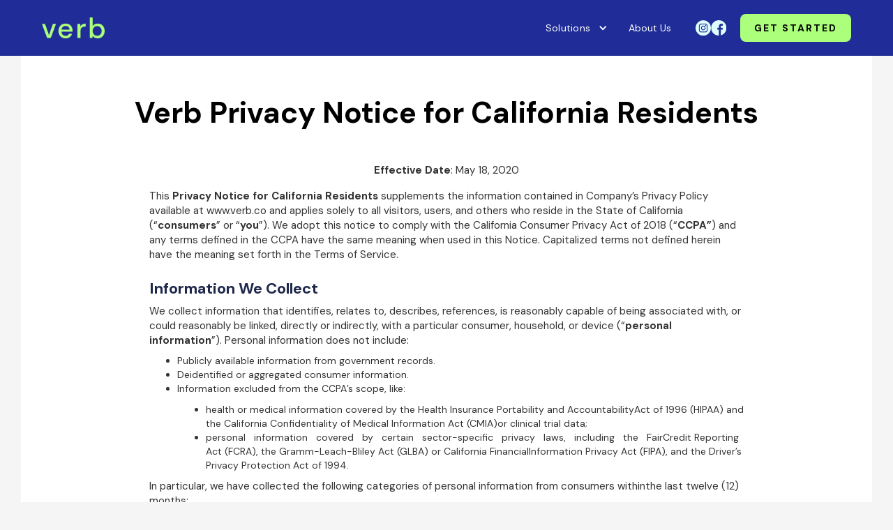

--- FILE ---
content_type: text/html
request_url: https://www.verb.co/ccpa
body_size: 12124
content:
<!DOCTYPE html><!-- This site was created in Webflow. https://webflow.com --><!-- Last Published: Sat Sep 27 2025 18:48:29 GMT+0000 (Coordinated Universal Time) -->
<html data-wf-domain="www.verb.co" data-wf-page="6893a235ef35a1152eb435ac" data-wf-site="6893a235ef35a1152eb435b1">
  <head>
    <meta charset="utf-8" />
    <title>Verb Privacy Notice for California Residents</title>
    <meta content="Verb Privacy Notice for California Residents" property="og:title" />
    <meta content="Verb Privacy Notice for California Residents" property="twitter:title" />
    <meta content="width=device-width, initial-scale=1" name="viewport" />
    <meta content="Webflow" name="generator" />
    <link href="https://cdn.prod.website-files.com/6893a235ef35a1152eb435b1/css/verb-co-fc2659ce93a3e5a0bd003306e66cecb.webflow.shared.50f016209.css" rel="stylesheet" type="text/css" />
    <link href="https://fonts.googleapis.com" rel="preconnect" />
    <link href="https://fonts.gstatic.com" rel="preconnect" crossorigin="anonymous" />
    <script src="https://ajax.googleapis.com/ajax/libs/webfont/1.6.26/webfont.js" type="text/javascript"></script>
    <script type="text/javascript">
      WebFont.load({
        google: {
          families: ["Open Sans:300,300italic,400,400italic,600,600italic,700,700italic,800,800italic", "Lora:regular,500,600,700,italic,500italic,600italic,700italic", "DM Sans:regular,italic,500,500italic,700,700italic", "Poppins:100,100italic,200,200italic,300,300italic,regular,italic,500,500italic,600,600italic,700,700italic,800,800italic,900,900italic"]
        }
      });
    </script>
    <script type="text/javascript">
      ! function(o, c) {
        var n = c.documentElement,
          t = " w-mod-";
        n.className += t + "js", ("ontouchstart" in o || o.DocumentTouch && c instanceof DocumentTouch) && (n.className += t + "touch")
      }(window, document);
    </script>
    <link href="https://cdn.prod.website-files.com/6893a235ef35a1152eb435b1/6893a235ef35a1152eb43606_32%20favicon.jpg" rel="shortcut icon" type="image/x-icon" />
    <link href="https://cdn.prod.website-files.com/6893a235ef35a1152eb435b1/6893a235ef35a1152eb43607_256%20favicon.jpg" rel="apple-touch-icon" />
    <script async="" src="https://www.googletagmanager.com/gtag/js?id=G-4ZWRWBXY8M"></script>
    <script type="text/javascript">
      window.dataLayer = window.dataLayer || [];

      function gtag() {
        dataLayer.push(arguments);
      }
      gtag('set', 'developer_id.dZGVlNj', true);
      gtag('js', new Date());
      gtag('config', 'G-4ZWRWBXY8M');
    </script>
    <meta name="p:domain_verify" content="6e332e1f81f4ae5774decf18c53f8624" />



    <!-- Google Tag Manager -->
    <script>
      (function(w, d, s, l, i) {
        w[l] = w[l] || [];
        w[l].push({
          'gtm.start': new Date().getTime(),
          event: 'gtm.js'
        });
        var f = d.getElementsByTagName(s)[0],
          j = d.createElement(s),
          dl = l != 'dataLayer' ? '&l=' + l : '';
        j.async = true;
        j.src =
          'https://www.googletagmanager.com/gtm.js?id=' + i + dl;
        f.parentNode.insertBefore(j, f);
      })(window, document, 'script', 'dataLayer', 'GTM-MH9H8H3');
    </script>
    <!-- End Google Tag Manager -->

    <!-- Hotjar Tracking Code for https://www.verb.co/ -->
    <script>
      (function(h, o, t, j, a, r) {
        h.hj = h.hj || function() {
          (h.hj.q = h.hj.q || []).push(arguments)
        };
        h._hjSettings = {
          hjid: 1756119,
          hjsv: 6
        };
        a = o.getElementsByTagName('head')[0];
        r = o.createElement('script');
        r.async = 1;
        r.src = t + h._hjSettings.hjid + j + h._hjSettings.hjsv;
        a.appendChild(r);
      })(window, document, 'https://static.hotjar.com/c/hotjar-', '.js?sv=');
    </script>

    <!-- start Mixpanel -->
    <script type="text/javascript">
      (function(c, a) {
        if (!a.__SV) {
          var b = window;
          try {
            var d, m, j, k = b.location,
              f = k.hash;
            d = function(a, b) {
              return (m = a.match(RegExp(b + "=([^&]*)"))) ? m[1] : null
            };
            f && d(f, "state") && (j = JSON.parse(decodeURIComponent(d(f, "state"))), "mpeditor" === j.action && (b.sessionStorage.setItem("_mpcehash", f), history.replaceState(j.desiredHash || "", c.title, k.pathname + k.search)))
          } catch (n) {}
          var l, h;
          window.mixpanel = a;
          a._i = [];
          a.init = function(b, d, g) {
            function c(b, i) {
              var a = i.split(".");
              2 == a.length && (b = b[a[0]], i = a[1]);
              b[i] = function() {
                b.push([i].concat(Array.prototype.slice.call(arguments,
                  0)))
              }
            }
            var e = a;
            "undefined" !== typeof g ? e = a[g] = [] : g = "mixpanel";
            e.people = e.people || [];
            e.toString = function(b) {
              var a = "mixpanel";
              "mixpanel" !== g && (a += "." + g);
              b || (a += " (stub)");
              return a
            };
            e.people.toString = function() {
              return e.toString(1) + ".people (stub)"
            };
            l = "disable time_event track track_pageview track_links track_forms track_with_groups add_group set_group remove_group register register_once alias unregister identify name_tag set_config reset opt_in_tracking opt_out_tracking has_opted_in_tracking has_opted_out_tracking clear_opt_in_out_tracking people.set people.set_once people.unset people.increment people.append people.union people.track_charge people.clear_charges people.delete_user people.remove".split(" ");
            for (h = 0; h < l.length; h++) c(e, l[h]);
            var f = "set set_once union unset remove delete".split(" ");
            e.get_group = function() {
              function a(c) {
                b[c] = function() {
                  call2_args = arguments;
                  call2 = [c].concat(Array.prototype.slice.call(call2_args, 0));
                  e.push([d, call2])
                }
              }
              for (var b = {}, d = ["get_group"].concat(Array.prototype.slice.call(arguments, 0)), c = 0; c < f.length; c++) a(f[c]);
              return b
            };
            a._i.push([b, d, g])
          };
          a.__SV = 1.2;
          b = c.createElement("script");
          b.type = "text/javascript";
          b.async = !0;
          b.src = "undefined" !== typeof MIXPANEL_CUSTOM_LIB_URL ?
            MIXPANEL_CUSTOM_LIB_URL : "file:" === c.location.protocol && "//cdn.mxpnl.com/libs/mixpanel-2-latest.min.js".match(/^\/\//) ? "https://cdn.mxpnl.com/libs/mixpanel-2-latest.min.js" : "//cdn.mxpnl.com/libs/mixpanel-2-latest.min.js";
          d = c.getElementsByTagName("script")[0];
          d.parentNode.insertBefore(b, d)
        }
      })(document, window.mixpanel || []);
      mixpanel.init("c7115e90800d2c2653c1748bf62a54a2");
    </script><!-- end Mixpanel -->


    <!-- Start of HubSpot Embed Code -->
    <script type="text/javascript" id="hs-script-loader" async defer src="//js.hs-scripts.com/9339076.js"></script>
    <!-- End of HubSpot Embed Code -->

    <!-- Meta Pixel Code -->
    <script>
      ! function(f, b, e, v, n, t, s) {
        if (f.fbq) return;
        n = f.fbq = function() {
          n.callMethod ?
            n.callMethod.apply(n, arguments) : n.queue.push(arguments)
        };
        if (!f._fbq) f._fbq = n;
        n.push = n;
        n.loaded = !0;
        n.version = '2.0';
        n.queue = [];
        t = b.createElement(e);
        t.async = !0;
        t.src = v;
        s = b.getElementsByTagName(e)[0];
        s.parentNode.insertBefore(t, s)
      }(window, document, 'script',
        'https://connect.facebook.net/en_US/fbevents.js');
      fbq('init', '221291952451607');
      fbq('track', 'PageView');
    </script>
    <noscript><img height="1" width="1" style="display:none" src="https://www.facebook.com/tr?id=221291952451607&ev=PageView&noscript=1" /></noscript>
    <!-- End Meta Pixel Code -->
  </head>
  <body class="body-5">
    <div data-animation="default" data-collapse="medium" data-duration="400" data-easing="ease" data-easing2="ease" role="banner" class="navbar-no-shadow-container w-nav">
      <div class="container-regular">
        <div class="navbar-wrapper"><a href="/" class="navbar-brand w-nav-brand"><img src="https://cdn.prod.website-files.com/6893a235ef35a1152eb435b1/6893a235ef35a1152eb435db_verb%20logo%20green.png" loading="lazy" width="142" alt="Verb Logo" class="image-10" /></a>
          <nav role="navigation" class="nav-menu-wrapper w-nav-menu">
            <ul role="list" class="nav-menu w-list-unstyled">
              <li></li>
              <li>
                <div data-hover="false" data-delay="0" class="nav-dropdown w-dropdown">
                  <div class="nav-dropdown-toggle w-dropdown-toggle">
                    <div class="nav-dropdown-icon w-icon-dropdown-toggle"></div>
                    <div class="text-block-6 nav-link-style-mobile">Solutions</div>
                  </div>
                  <nav class="nav-dropdown-list shadow-three mobile-shadow-hide w-dropdown-list"><a href="/enterprise" class="nav-dropdown-link-green w-dropdown-link">Companies</a><a href="/individual-coach" class="nav-dropdown-link-green w-dropdown-link">Coaches</a><a href="/challenges" class="nav-dropdown-link-green w-dropdown-link">Challenges</a></nav>
                </div>
              </li>
              <li class="list-item"><a href="/about-us" class="nav-link-style-mobile">About Us</a></li>
              <li class="sm-list-item">
                <div class="div-block-18"><a href="https://www.instagram.com/getverb/" target="_blank" class="link-block-fb w-inline-block"></a><a href="https://www.facebook.com/verb.co" target="_blank" class="link-block-ig w-inline-block"></a></div>
              </li>
              <li><a href="/verb-quiz" class="button-primary header-nav-button w-button">get started</a></li>
            </ul>
          </nav>
          <div class="menu-button w-nav-button">
            <div class="icon w-icon-nav-menu"></div>
          </div>
        </div>
      </div>
    </div>
    <div class="section-16">
      <div class="container-15 w-container">
        <h1 class="heading-27"><strong class="bold-text-2">Verb Privacy Notice for California Residents</strong></h1>
        <div class="div-block-49 _2">
          <p class="paragraph-7 _4"></p>
          <p class="paragraph-7 _4 last-updated effective-date"><strong>Effective Date</strong>: May 18, 2020</p>
          <p class="paragraph-7 _4">This <strong>Privacy Notice for California Residents</strong> supplements the information contained in Company’s Privacy Policy available at www.verb.co and applies solely to all visitors, users, and others who reside in the State of California (“<strong>consumers</strong>” or “<strong>you</strong>”). We adopt this notice to comply with the California Consumer Privacy Act of 2018 (“<strong>CCPA”</strong>) and any terms defined in the CCPA have the same meaning when used in this Notice. Capitalized terms not defined herein have the meaning set forth in the Terms of Service.</p>
          <h1 class="heading-24 left"><strong>Information We Collect</strong></h1>
          <p class="paragraph-7 _4 paragraph-info">We collect information that identifies, relates to, describes, references, is reasonably capable of being associated with, or could reasonably be linked, directly or indirectly, with a particular consumer, household, or device (“<strong>personal information</strong>”). Personal information does not include:</p>
          <ul role="list" class="list-4">
            <li>Publicly available information from government records.<br /></li>
            <li>Deidentified or aggregated consumer information.<br /></li>
            <li class="list-item-parent">Information excluded from the CCPA’s scope, like:<br /></li>
          </ul>
          <ul role="list" class="list-4 list-child">
            <li>health or medical information covered by the Health Insurance Portability and AccountabilityAct of 1996 (HIPAA) and the California Confidentiality of Medical Information Act (CMIA)or clinical trial data;<br /></li>
            <li>personal   information   covered   by   certain   sector-specific   privacy   laws,   including   the   FairCredit Reporting Act (FCRA), the Gramm-Leach-Bliley Act (GLBA) or California FinancialInformation Privacy Act (FIPA), and the Driver’s Privacy Protection Act of 1994.<br /></li>
          </ul>
          <p class="paragraph-7 _4 paragraph-info">In particular, we have collected the following categories of personal information from consumers withinthe last twelve (12) months:</p>
          <div class="table-ccpa-container w-embed">
            <table class="gridtable">
              <colgroup span="4"></colgroup>
              <tbody>
                <tr>
                  <th>Category</th>
                  <th>Examples</th>
                </tr>
                <tr>
                  <td>A. Identifiers.</td>
                  <td>
                    A real name, alias, postal address, unique personal identifier, online identifier, Internet Protocol address, email address, account name, Social Security number, driver’s license number, passport number, or other similar identifiers.
                  </td>
                </tr>
                <tr>
                  <td>
                    B. Personal information categories listed in the California Customer Records statute (Cal. Civ. Code § 1798.80(e)).
                  </td>
                  <td>
                    <p>
                      A name, signature, Social Security number, physical characteristics or description, address, telephone number, passport number, driver’s license or state identification card number, insurance policy number, education, employment, employment history, bank account number, credit card number, debit card number, or any other financial information, medical information, or health insurance information.
                    </p>
                    <p>
                      Some personal information included in this category may overlap with other categories.
                    </p>
                  </td>
                </tr>
                <tr>
                  <td>
                    C. Protected classification characteristics under California or federal law.
                  </td>
                  <td>
                    Age (40 years or older), race, color, ancestry, national origin, citizenship, religion or creed, marital status, medical condition, physical or mental disability, sex (including gender, gender identity, gender expression, pregnancy or childbirth and related medical conditions), sexual orientation, veteran or military status, genetic information (including familial genetic information).
                  </td>
                </tr>
                <tr>
                  <td>
                    D. Commercial information.
                  </td>
                  <td>
                    Records of personal property, products or services purchased, obtained, or considered, or other purchasing or consuming histories or tendencies.
                  </td>
                </tr>
                <tr>
                  <td>
                    E. Biometric information.
                  </td>
                  <td>
                    Genetic, physiological, behavioral, and biological characteristics, or activity patterns used to extract a template or other identifier or identifying information, such as, fingerprints, faceprints, and voiceprints, iris or retina scans, keystroke, gait, or other physical patterns, and sleep, health, or exercise data.
                  </td>
                </tr>
                <tr>
                  <td>
                    F. Professional or employment-related information.
                  </td>
                  <td>
                    Current or past job history or performance evaluations.
                  </td>
                </tr>
                <tr>
                  <td>
                    G. Inferences drawn from other personal information.
                  </td>
                  <td>
                    Profile reflecting a person’s preferences, characteristics, psychological trends, predispositions, behavior, attitudes, intelligence, abilities, and aptitudes.
                  </td>
                </tr>
              </tbody>
            </table>
          </div>
          <p class="paragraph-7 _4 paragraph-info">We obtain the categories of personal information listed above from the following categories of sources:<br /></p>
          <ul role="list" class="list-4">
            <li>Directly from you. For example, from your communications with us and the Coaches or products and services you purchase.<br /></li>
            <li>Indirectly from you. For example, from observing your actions on our Services.<br /></li>
          </ul>
          <h1 class="heading-24 left"><strong>Use of Personal Information<br /></strong></h1>
          <p class="paragraph-7 _4 paragraph-info">We may use, or disclose the personal information we collect for one or more of the following purposes: <br /></p>
          <ul role="list" class="list-4">
            <li>To fulfill or meet the reason you provided the information. For example, if you share your nameand contact information to ask a question about our products or services, we will use that personalinformation to respond to your inquiry. If you provide your personal information to purchase aproduct or service, we will use that information to process your payment and facilitate delivery.We may also save your information to facilitate new product orders or process returns. <br /></li>
            <li>To provide, support, personalize, and develop our artificial intelligence and the Services.<br /></li>
            <li>To create, maintain, customize, and secure your account with us.<br /></li>
            <li>To process your requests, purchases, transactions, and payments and prevent transactional fraud.<br /></li>
            <li>To provide you with support and to respond to your inquiries, including to investigate and addressyour concerns and monitor and improve our responses.<br /></li>
            <li>To personalize your experience and to deliver content and product and service offerings relevantto your interests, including targeted offers and ads through our Services, third-party sites, and viaemail or text message (with your consent, where required by law).<br /></li>
            <li>To help maintain the safety, security, and integrity of our Services and technology assets, and business.<br /></li>
            <li>For testing, research, analysis, and product development, including to develop and improve our Services.<br /></li>
            <li>To respond to law enforcement requests and as required by applicable law, court order, or governmental regulations.<br /></li>
            <li>As described to you when collecting your personal information or as otherwise set forth in the CCPA.<br /></li>
            <li>To evaluate or conduct a merger, divestiture, restructuring, reorganization, dissolution, or othersale or transfer of some or all of our assets, whether as a going concern or as part of bankruptcy, liquidation, or similar proceeding, in which personal information held by us  about our customersand Users is among the assets transferred.<br /></li>
          </ul>
          <p class="paragraph-7 _4">We will not collect additional categories of personal information or use the personal information we collected for materially different, unrelated, or incompatible purposes without providing you notice.</p>
          <h1 class="heading-24 left"><strong>Sharing Personal Information<br /></strong></h1>
          <p class="paragraph-7 _4">We may disclose your personal information to a third party for a business purpose. When we disclosepersonal information for a business purpose, we enter a contract that describes the purpose and requiresthe recipient to both keep that personal information confidential and not use it for any purpose exceptperforming the contract. </p>
          <p class="paragraph-7 _4 paragraph-info">We share your personal information with the following categories of third parties: <br /></p>
          <ul role="list" class="list-4">
            <li>Service providers, including without limitation Coaches and companies that help us understand, aggregate, interpret, and analyze User data.<br /></li>
          </ul>
          <p class="paragraph-7 _4"><strong><em>Disclosures of Personal Information for a Business Purpose</em></strong><br /></p>
          <p class="paragraph-7 _4 paragraph-info"><strong>In the preceding twelve (12) months, Company has disclosed the following categories of personal information for a business purpose: </strong></p>
          <ul role="list" class="list-4">
            <li>Category A: Identifiers.<br /></li>
            <li>Category B: California Customer Records personal information categories.<br /></li>
            <li>Category C: Protected classification characteristics under California or federal law.<br /></li>
            <li>Category D: Commercial information.<br /></li>
            <li>Category E: Biometric information.<br /></li>
            <li>Category F: Professional or employment-related information.<br /></li>
            <li>Category G: Non-public education information.<br /></li>
          </ul>
          <p class="paragraph-7 _4">We disclose your personal information for a business purpose to the following categories of third parties: service providers, including without limitation Coaches and companies that help us understand, aggregate, interpret, and analyze User data. </p>
          <p class="paragraph-7 _4"><strong><em>Sales of Personal Information </em></strong><br /></p>
          <p class="paragraph-7 _4">In the preceding twelve (12) months, Company has not sold personal information.<br /></p>
          <h1 class="heading-24 left"><strong>Your Rights and Choices <br /></strong></h1>
          <p class="paragraph-7 _4">The CCPA provides consumers (California residents) with specific rights regarding their personal information. This section describes your CCPA rights and explains how to exercise those rights.</p>
          <p class="paragraph-7 _4"><strong><em>Access to Specific Information and Data Portability Rights</em></strong><br /></p>
          <p class="paragraph-7 _4">You have the right to request that we disclose certain information to you about our collection and use of your personal information over the past twelve (12) months. Once we receive and confirm your verifiable consumer request, we will disclose to you:</p>
          <p class="paragraph-7 _4">The categories of personal information we collected about you.</p>
          <p class="paragraph-7 _4">The categories of sources for the personal information we collected about you.</p>
          <p class="paragraph-7 _4">Our business or commercial purpose for collecting or selling that personal information.</p>
          <p class="paragraph-7 _4">The categories of third parties with whom we share that personal information.</p>
          <p class="paragraph-7 _4">The specific pieces of personal information we collected about you (also called a data portability request).</p>
          <p class="paragraph-7 _4 paragraph-info">If we sold or disclosed your personal information for a business purpose, two separate lists disclosing:</p>
          <ul role="list" class="list-4">
            <li>sales, identifying the personal information categories that each category of recipient purchased; and <br /></li>
            <li>disclosures for a business purpose, identifying the personal information categories that each category of recipient obtained.<br /></li>
          </ul>
          <p class="paragraph-7 _4"><strong><em>Deletion Request Rights </em></strong></p>
          <p class="paragraph-7 _4">You have the right to request that we delete any of your personal information that we collected from you and retained, subject to certain exceptions. Once we receive and confirm your verifiable consumer request, we will delete (and direct our service providers to delete) your personal information from our records, unless an exception applies. </p>
          <p class="paragraph-7 _4 paragraph-info">We may deny your deletion request if retaining the information is necessary for us or our service provider(s) to: </p>
          <ol role="list">
            <li>Complete the transaction for which we collected the personal information, provide a good or service that you requested, take actions reasonably anticipated within the context of our ongoing business relationship with you, fulfill the terms of a written warranty or product recall conducted in accordance with federal law, or otherwise perform our contract with you.</li>
            <li>Detect security incidents, protect against malicious, deceptive, fraudulent, or illegal activity, or prosecute those responsible for such activities.</li>
            <li>Debug products to identify and repair errors that impair existing intended functionality.</li>
            <li>Exercise free speech, ensure the right of another consumer to exercise their free speech rights, or exercise another right provided for by law.</li>
            <li>Comply with the California Electronic Communications Privacy Act (Cal. Penal Code § 1546 <em>et. seq.</em>).</li>
            <li>Engage in public or peer-reviewed scientific, historical, or statistical research in the public interest that adheres to all other applicable ethics and privacy laws, when the information’s deletion may likely render impossible or seriously impair the research’s achievement, if you previously provided informed consent.</li>
            <li>Enable solely internal uses that are reasonably aligned with consumer expectations based on your relationship with us.</li>
            <li>Comply with a legal obligation.</li>
            <li>Make other internal and lawful uses of that information that are compatible with the context in which you provided it.</li>
          </ol>
          <p class="paragraph-7 _4"><strong><em>Exercising Access, Data Portability, and Deletion Rights</em></strong><em><br /></em></p>
          <p class="paragraph-7 _4">To exercise the access, data portability, and deletion rights described above, please submit a verifiable consumer request to us by emailing us at <a href="mailto:info@verb.co" target="_blank">info@verb.co</a>.<br /></p>
          <p class="paragraph-7 _4">Only you, or someone legally authorized to act on your behalf, may make a verifiable consumer request related to your personal information. You may also make a verifiable consumer request on behalf of your minor child. <br /></p>
          <p class="paragraph-7 _4 paragraph-info">You may only make a verifiable consumer request for access or data portability twice within a 12-month period. The verifiable consumer request must:</p>
          <ul role="list" class="list-6">
            <li>Provide sufficient information that allows us to reasonably verify you are the person about whom we collected personal information or an authorized representative.<br /></li>
            <li>Describe your request with sufficient detail that allows us to properly understand, evaluate, and respond to it.<br /></li>
          </ul>
          <p class="paragraph-7 _4">We cannot respond to your request or provide you with personal information if we cannot verify your identity or authority to make the request and confirm the personal information relates to you. <br /></p>
          <p class="paragraph-7 _4">Making a verifiable consumer request does not require you to create an account with us. However, we do consider requests made through your password protected account sufficiently verified when the request relates to personal information associated with that specific account.<br /></p>
          <p class="paragraph-7 _4">We will only use personal information provided in a verifiable consumer request to verify the requestor’s identity or authority to make the request. <br /></p>
          <ul role="list" class="list-4">
            <li>Estimate our audience size and usage patterns.<br /></li>
            <li>Store information about your preferences, allowing us to customize our Services according to your individual interests.<br /></li>
            <li>Speed up your searches.<br /></li>
            <li>Recognize you when you return to our Services.</li>
          </ul>
          <p class="paragraph-7 _4"><strong><em>Response Timing and Format</em></strong><em><br /></em></p>
          <p class="paragraph-7 _4">We endeavor to respond to a verifiable consumer request within forty-five (45) days of its receipt. If we require more time, we will inform you of the reason and extension period in writing.<br /></p>
          <p class="paragraph-7 _4">If you have an account with us, we will deliver our written response to that account. If you do not have an account with us, we will deliver our written response by mail or electronically, at your option. <br /></p>
          <p class="paragraph-7 _4">Any disclosures we provide will only cover the 12-month period preceding the verifiable consumer request’s receipt. The response we provide will also explain the reasons we cannot comply with a request, if applicable. For data portability requests, we will select a format to provide your personal information that is readily useable and should allow you to transmit the information from one entity to another entity without hindrance.<br /></p>
          <p class="paragraph-7 _4">We do not charge a fee to process or respond to your verifiable consumer request unless it is excessive, repetitive, or manifestly unfounded. If we determine that the request warrants a fee, we will tell you why we made that decision and provide you with a cost estimate before completing your request. <br /></p>
          <p class="paragraph-7 _4"><strong><em>No Sale of Personal Information of Users.</em></strong><em><br /></em></p>
          <p class="paragraph-7 _4">You have the right to opt-out of sales of your personal information; however, we do not sell the personal information of our Users.   Please contact us at <a href="mailto:info@verb.co" target="_blank">info@verb.co</a> with any requests or questions regarding this policy.<br /></p>
          <h1 class="heading-24 left"><strong>Non-Discrimination</strong></h1>
          <p class="paragraph-7 _4 paragraph-info">We will not discriminate against you for exercising any of your CCPA rights. Unless permitted by the CCPA, we will not:</p>
          <ul role="list" class="list-4">
            <li>Deny you goods or services.<br /></li>
            <li>Charge you different prices or rates for goods or services, including through granting discounts or other benefits, or imposing penalties.<br /></li>
            <li>Provide you a different level or quality of goods or services.<br /></li>
            <li>Suggest that you may receive a different price or rate for goods or services or a different level or quality of goods or services.</li>
            <li>However, we may offer you certain financial incentives permitted by the CCPA that <strong>can result </strong>in different prices, rates, or quality levels. Any CCPA-permitted financial incentive we offer will reasonably relate to your personal information’s value and contain written terms that describe the program’s material aspects. Participation in a financial incentive program requires your prior opt in consent, which you may revoke at any time. </li>
          </ul>
          <h1 class="heading-24 left"><strong>Changes to Our Privacy Notice</strong></h1>
          <p class="paragraph-7 _4">We reserve the right to amend this privacy notice at our discretion and at any time. When we make changes to this privacy notice, we will post the updated notice on the Website and update the notice’s effective date. <strong>Your continued use of our Services following the posting of changes constitutes your acceptance of such changes</strong>.</p>
          <h1 class="heading-24 left"><strong>Contact Information</strong></h1>
          <p class="paragraph-7 _4">If you have any questions or comments about this notice, the ways in which we collect and use your information described here and in the Privacy Policy, your choices and rights regarding such use, or wish to exercise your rights under California law, please do not hesitate to contact us at <a href="mailto:info@verb.co" target="_blank">info@verb.co</a>.</p>
          <p class="paragraph-7 _4"></p>
        </div>
      </div>
    </div>
    <div class="section-cta">
      <div class="div-block-13">
        <div class="columns-3 w-row">
          <div class="column-3 w-col w-col-8">
            <div class="w-embed">
              <style>
                .footer-headline {
                  width: 100%;
                  margin: 0 auto;
                  font-family: 'Poppins', sans-serif;
                  font-size: 60px;
                  font-weight: 500;
                  line-height: 1.27;
                  text-align: left;
                  background-image: linear-gradient(to right, #b7f185, #6070ff);
                  -webkit-background-clip: text;
                  background-clip: text;
                  -webkit-text-fill-color: transparent;
                }

                /* Tablet */
                @media (max-width: 992px) {
                  .footer-headline {
                    font-size: 45px;
                  }
                }

                /* Mobile */
                @media (max-width: 600px) {
                  .footer-headline {
                    font-size: 30px;
                  }
                }
              </style>

              <h1 class="footer-headline">
                See the Power of<br />
                Verb in Action
              </h1>
            </div>
            <div class="text-block-65">Talk to our team, explore a live demo, and see how Verb helps you drive stronger retention, deeper relationships, and consistent growth, month after month.</div>
            <div class="div-block-9"><a href="/verb-quiz" class="button-primary w-button">get started</a><a href="/product" class="link-2">CONTACT US</a></div>
          </div>
          <div class="column-7 w-col w-col-4"><img src="https://cdn.prod.website-files.com/6893a235ef35a1152eb435b1/6893a235ef35a1152eb435cd_text.png" loading="lazy" sizes="(max-width: 479px) 100vw, (max-width: 767px) 97vw, 31vw" srcset="https://cdn.prod.website-files.com/6893a235ef35a1152eb435b1/6893a235ef35a1152eb435cd_text-p-500.png 500w, https://cdn.prod.website-files.com/6893a235ef35a1152eb435b1/6893a235ef35a1152eb435cd_text-p-800.png 800w, https://cdn.prod.website-files.com/6893a235ef35a1152eb435b1/6893a235ef35a1152eb435cd_text.png 914w" alt="" class="image-7" /></div>
        </div>
      </div>
    </div>
    <section class="footer-dark">
      <div class="container-2">
        <div class="footer-wrapper"><a href="/" class="footer-brand w-inline-block"><img src="https://cdn.prod.website-files.com/6893a235ef35a1152eb435b1/6893a235ef35a1152eb435db_verb%20logo%20green.png" loading="eager" width="110" alt="Verb Logo" /></a>
          <div class="footer-content">
            <div id="w-node-_6a22936f-ce75-0a87-fa77-e9c1e0926e9a-e0926e94" class="footer-block"><a href="/enterprise" class="footer-link">For Organization</a><a href="/individual-coach" class="footer-link">For Individual coach</a></div>
            <div id="w-node-_6a22936f-ce75-0a87-fa77-e9c1e0926ea1-e0926e94" class="footer-block"><a href="/about-us" class="footer-link">About us</a><a href="/product" class="footer-link">Product</a></div>
            <div id="w-node-_6d694622-02e9-ddeb-e75b-9c311b6f7923-e0926e94" class="footer-block"><a href="/contact" class="footer-link">Contact Us</a>
              <div class="div-block-17"><a href="https://www.facebook.com/verb.co" target="_blank" class="link-block-sm fb w-inline-block"></a><a href="https://www.facebook.com/verb.co" target="_blank" class="footer-link">Facebook</a></div>
              <div class="div-block-17"><a href="https://www.instagram.com/getverb/" target="_blank" class="link-block-sm w-inline-block"></a><a href="https://www.instagram.com/getverb/" target="_blank" class="footer-link">Instagram</a></div>
            </div>
            <div id="w-node-_6a22936f-ce75-0a87-fa77-e9c1e0926eac-e0926e94" class="footer-block hide"><a href="/terms-conditions" class="footer-link">Terms &amp; Conditions</a><a href="/privacy-policy" class="footer-link">Privacy policy</a><a href="/ccpa" aria-current="page" class="footer-link w--current">CCPA</a></div>
          </div>
        </div>
      </div>
      <div class="footer-divider"></div>
      <div class="footer-copyright-center">Copyright, VERB AI Inc. 2025</div>
    </section>
    <script src="https://d3e54v103j8qbb.cloudfront.net/js/jquery-3.5.1.min.dc5e7f18c8.js?site=6893a235ef35a1152eb435b1" type="text/javascript" integrity="sha256-9/aliU8dGd2tb6OSsuzixeV4y/faTqgFtohetphbbj0=" crossorigin="anonymous"></script>
    <script src="https://cdn.prod.website-files.com/6893a235ef35a1152eb435b1/js/webflow.schunk.b4a48f86a7efe878.js" type="text/javascript"></script>
    <script src="https://cdn.prod.website-files.com/6893a235ef35a1152eb435b1/js/webflow.c9f80112.af491f13c5da10d1.js" type="text/javascript"></script>
  </body>
</html>

--- FILE ---
content_type: text/css
request_url: https://cdn.prod.website-files.com/6893a235ef35a1152eb435b1/css/verb-co-fc2659ce93a3e5a0bd003306e66cecb.webflow.shared.50f016209.css
body_size: 25157
content:
html {
  -webkit-text-size-adjust: 100%;
  -ms-text-size-adjust: 100%;
  font-family: sans-serif;
}

body {
  margin: 0;
}

article, aside, details, figcaption, figure, footer, header, hgroup, main, menu, nav, section, summary {
  display: block;
}

audio, canvas, progress, video {
  vertical-align: baseline;
  display: inline-block;
}

audio:not([controls]) {
  height: 0;
  display: none;
}

[hidden], template {
  display: none;
}

a {
  background-color: #0000;
}

a:active, a:hover {
  outline: 0;
}

abbr[title] {
  border-bottom: 1px dotted;
}

b, strong {
  font-weight: bold;
}

dfn {
  font-style: italic;
}

h1 {
  margin: .67em 0;
  font-size: 2em;
}

mark {
  color: #000;
  background: #ff0;
}

small {
  font-size: 80%;
}

sub, sup {
  vertical-align: baseline;
  font-size: 75%;
  line-height: 0;
  position: relative;
}

sup {
  top: -.5em;
}

sub {
  bottom: -.25em;
}

img {
  border: 0;
}

svg:not(:root) {
  overflow: hidden;
}

hr {
  box-sizing: content-box;
  height: 0;
}

pre {
  overflow: auto;
}

code, kbd, pre, samp {
  font-family: monospace;
  font-size: 1em;
}

button, input, optgroup, select, textarea {
  color: inherit;
  font: inherit;
  margin: 0;
}

button {
  overflow: visible;
}

button, select {
  text-transform: none;
}

button, html input[type="button"], input[type="reset"] {
  -webkit-appearance: button;
  cursor: pointer;
}

button[disabled], html input[disabled] {
  cursor: default;
}

button::-moz-focus-inner, input::-moz-focus-inner {
  border: 0;
  padding: 0;
}

input {
  line-height: normal;
}

input[type="checkbox"], input[type="radio"] {
  box-sizing: border-box;
  padding: 0;
}

input[type="number"]::-webkit-inner-spin-button, input[type="number"]::-webkit-outer-spin-button {
  height: auto;
}

input[type="search"] {
  -webkit-appearance: none;
}

input[type="search"]::-webkit-search-cancel-button, input[type="search"]::-webkit-search-decoration {
  -webkit-appearance: none;
}

legend {
  border: 0;
  padding: 0;
}

textarea {
  overflow: auto;
}

optgroup {
  font-weight: bold;
}

table {
  border-collapse: collapse;
  border-spacing: 0;
}

td, th {
  padding: 0;
}

@font-face {
  font-family: webflow-icons;
  src: url("[data-uri]") format("truetype");
  font-weight: normal;
  font-style: normal;
}

[class^="w-icon-"], [class*=" w-icon-"] {
  speak: none;
  font-variant: normal;
  text-transform: none;
  -webkit-font-smoothing: antialiased;
  -moz-osx-font-smoothing: grayscale;
  font-style: normal;
  font-weight: normal;
  line-height: 1;
  font-family: webflow-icons !important;
}

.w-icon-slider-right:before {
  content: "";
}

.w-icon-slider-left:before {
  content: "";
}

.w-icon-nav-menu:before {
  content: "";
}

.w-icon-arrow-down:before, .w-icon-dropdown-toggle:before {
  content: "";
}

.w-icon-file-upload-remove:before {
  content: "";
}

.w-icon-file-upload-icon:before {
  content: "";
}

* {
  box-sizing: border-box;
}

html {
  height: 100%;
}

body {
  color: #333;
  background-color: #fff;
  min-height: 100%;
  margin: 0;
  font-family: Arial, sans-serif;
  font-size: 14px;
  line-height: 20px;
}

img {
  vertical-align: middle;
  max-width: 100%;
  display: inline-block;
}

html.w-mod-touch * {
  background-attachment: scroll !important;
}

.w-block {
  display: block;
}

.w-inline-block {
  max-width: 100%;
  display: inline-block;
}

.w-clearfix:before, .w-clearfix:after {
  content: " ";
  grid-area: 1 / 1 / 2 / 2;
  display: table;
}

.w-clearfix:after {
  clear: both;
}

.w-hidden {
  display: none;
}

.w-button {
  color: #fff;
  line-height: inherit;
  cursor: pointer;
  background-color: #3898ec;
  border: 0;
  border-radius: 0;
  padding: 9px 15px;
  text-decoration: none;
  display: inline-block;
}

input.w-button {
  -webkit-appearance: button;
}

html[data-w-dynpage] [data-w-cloak] {
  color: #0000 !important;
}

.w-code-block {
  margin: unset;
}

pre.w-code-block code {
  all: inherit;
}

.w-optimization {
  display: contents;
}

.w-webflow-badge, .w-webflow-badge > img {
  box-sizing: unset;
  width: unset;
  height: unset;
  max-height: unset;
  max-width: unset;
  min-height: unset;
  min-width: unset;
  margin: unset;
  padding: unset;
  float: unset;
  clear: unset;
  border: unset;
  border-radius: unset;
  background: unset;
  background-image: unset;
  background-position: unset;
  background-size: unset;
  background-repeat: unset;
  background-origin: unset;
  background-clip: unset;
  background-attachment: unset;
  background-color: unset;
  box-shadow: unset;
  transform: unset;
  direction: unset;
  font-family: unset;
  font-weight: unset;
  color: unset;
  font-size: unset;
  line-height: unset;
  font-style: unset;
  font-variant: unset;
  text-align: unset;
  letter-spacing: unset;
  -webkit-text-decoration: unset;
  text-decoration: unset;
  text-indent: unset;
  text-transform: unset;
  list-style-type: unset;
  text-shadow: unset;
  vertical-align: unset;
  cursor: unset;
  white-space: unset;
  word-break: unset;
  word-spacing: unset;
  word-wrap: unset;
  transition: unset;
}

.w-webflow-badge {
  white-space: nowrap;
  cursor: pointer;
  box-shadow: 0 0 0 1px #0000001a, 0 1px 3px #0000001a;
  visibility: visible !important;
  opacity: 1 !important;
  z-index: 2147483647 !important;
  color: #aaadb0 !important;
  overflow: unset !important;
  background-color: #fff !important;
  border-radius: 3px !important;
  width: auto !important;
  height: auto !important;
  margin: 0 !important;
  padding: 6px !important;
  font-size: 12px !important;
  line-height: 14px !important;
  text-decoration: none !important;
  display: inline-block !important;
  position: fixed !important;
  inset: auto 12px 12px auto !important;
  transform: none !important;
}

.w-webflow-badge > img {
  position: unset;
  visibility: unset !important;
  opacity: 1 !important;
  vertical-align: middle !important;
  display: inline-block !important;
}

h1, h2, h3, h4, h5, h6 {
  margin-bottom: 10px;
  font-weight: bold;
}

h1 {
  margin-top: 20px;
  font-size: 38px;
  line-height: 44px;
}

h2 {
  margin-top: 20px;
  font-size: 32px;
  line-height: 36px;
}

h3 {
  margin-top: 20px;
  font-size: 24px;
  line-height: 30px;
}

h4 {
  margin-top: 10px;
  font-size: 18px;
  line-height: 24px;
}

h5 {
  margin-top: 10px;
  font-size: 14px;
  line-height: 20px;
}

h6 {
  margin-top: 10px;
  font-size: 12px;
  line-height: 18px;
}

p {
  margin-top: 0;
  margin-bottom: 10px;
}

blockquote {
  border-left: 5px solid #e2e2e2;
  margin: 0 0 10px;
  padding: 10px 20px;
  font-size: 18px;
  line-height: 22px;
}

figure {
  margin: 0 0 10px;
}

figcaption {
  text-align: center;
  margin-top: 5px;
}

ul, ol {
  margin-top: 0;
  margin-bottom: 10px;
  padding-left: 40px;
}

.w-list-unstyled {
  padding-left: 0;
  list-style: none;
}

.w-embed:before, .w-embed:after {
  content: " ";
  grid-area: 1 / 1 / 2 / 2;
  display: table;
}

.w-embed:after {
  clear: both;
}

.w-video {
  width: 100%;
  padding: 0;
  position: relative;
}

.w-video iframe, .w-video object, .w-video embed {
  border: none;
  width: 100%;
  height: 100%;
  position: absolute;
  top: 0;
  left: 0;
}

fieldset {
  border: 0;
  margin: 0;
  padding: 0;
}

button, [type="button"], [type="reset"] {
  cursor: pointer;
  -webkit-appearance: button;
  border: 0;
}

.w-form {
  margin: 0 0 15px;
}

.w-form-done {
  text-align: center;
  background-color: #ddd;
  padding: 20px;
  display: none;
}

.w-form-fail {
  background-color: #ffdede;
  margin-top: 10px;
  padding: 10px;
  display: none;
}

label {
  margin-bottom: 5px;
  font-weight: bold;
  display: block;
}

.w-input, .w-select {
  color: #333;
  vertical-align: middle;
  background-color: #fff;
  border: 1px solid #ccc;
  width: 100%;
  height: 38px;
  margin-bottom: 10px;
  padding: 8px 12px;
  font-size: 14px;
  line-height: 1.42857;
  display: block;
}

.w-input::placeholder, .w-select::placeholder {
  color: #999;
}

.w-input:focus, .w-select:focus {
  border-color: #3898ec;
  outline: 0;
}

.w-input[disabled], .w-select[disabled], .w-input[readonly], .w-select[readonly], fieldset[disabled] .w-input, fieldset[disabled] .w-select {
  cursor: not-allowed;
}

.w-input[disabled]:not(.w-input-disabled), .w-select[disabled]:not(.w-input-disabled), .w-input[readonly], .w-select[readonly], fieldset[disabled]:not(.w-input-disabled) .w-input, fieldset[disabled]:not(.w-input-disabled) .w-select {
  background-color: #eee;
}

textarea.w-input, textarea.w-select {
  height: auto;
}

.w-select {
  background-color: #f3f3f3;
}

.w-select[multiple] {
  height: auto;
}

.w-form-label {
  cursor: pointer;
  margin-bottom: 0;
  font-weight: normal;
  display: inline-block;
}

.w-radio {
  margin-bottom: 5px;
  padding-left: 20px;
  display: block;
}

.w-radio:before, .w-radio:after {
  content: " ";
  grid-area: 1 / 1 / 2 / 2;
  display: table;
}

.w-radio:after {
  clear: both;
}

.w-radio-input {
  float: left;
  margin: 3px 0 0 -20px;
  line-height: normal;
}

.w-file-upload {
  margin-bottom: 10px;
  display: block;
}

.w-file-upload-input {
  opacity: 0;
  z-index: -100;
  width: .1px;
  height: .1px;
  position: absolute;
  overflow: hidden;
}

.w-file-upload-default, .w-file-upload-uploading, .w-file-upload-success {
  color: #333;
  display: inline-block;
}

.w-file-upload-error {
  margin-top: 10px;
  display: block;
}

.w-file-upload-default.w-hidden, .w-file-upload-uploading.w-hidden, .w-file-upload-error.w-hidden, .w-file-upload-success.w-hidden {
  display: none;
}

.w-file-upload-uploading-btn {
  cursor: pointer;
  background-color: #fafafa;
  border: 1px solid #ccc;
  margin: 0;
  padding: 8px 12px;
  font-size: 14px;
  font-weight: normal;
  display: flex;
}

.w-file-upload-file {
  background-color: #fafafa;
  border: 1px solid #ccc;
  flex-grow: 1;
  justify-content: space-between;
  margin: 0;
  padding: 8px 9px 8px 11px;
  display: flex;
}

.w-file-upload-file-name {
  font-size: 14px;
  font-weight: normal;
  display: block;
}

.w-file-remove-link {
  cursor: pointer;
  width: auto;
  height: auto;
  margin-top: 3px;
  margin-left: 10px;
  padding: 3px;
  display: block;
}

.w-icon-file-upload-remove {
  margin: auto;
  font-size: 10px;
}

.w-file-upload-error-msg {
  color: #ea384c;
  padding: 2px 0;
  display: inline-block;
}

.w-file-upload-info {
  padding: 0 12px;
  line-height: 38px;
  display: inline-block;
}

.w-file-upload-label {
  cursor: pointer;
  background-color: #fafafa;
  border: 1px solid #ccc;
  margin: 0;
  padding: 8px 12px;
  font-size: 14px;
  font-weight: normal;
  display: inline-block;
}

.w-icon-file-upload-icon, .w-icon-file-upload-uploading {
  width: 20px;
  margin-right: 8px;
  display: inline-block;
}

.w-icon-file-upload-uploading {
  height: 20px;
}

.w-container {
  max-width: 940px;
  margin-left: auto;
  margin-right: auto;
}

.w-container:before, .w-container:after {
  content: " ";
  grid-area: 1 / 1 / 2 / 2;
  display: table;
}

.w-container:after {
  clear: both;
}

.w-container .w-row {
  margin-left: -10px;
  margin-right: -10px;
}

.w-row:before, .w-row:after {
  content: " ";
  grid-area: 1 / 1 / 2 / 2;
  display: table;
}

.w-row:after {
  clear: both;
}

.w-row .w-row {
  margin-left: 0;
  margin-right: 0;
}

.w-col {
  float: left;
  width: 100%;
  min-height: 1px;
  padding-left: 10px;
  padding-right: 10px;
  position: relative;
}

.w-col .w-col {
  padding-left: 0;
  padding-right: 0;
}

.w-col-1 {
  width: 8.33333%;
}

.w-col-2 {
  width: 16.6667%;
}

.w-col-3 {
  width: 25%;
}

.w-col-4 {
  width: 33.3333%;
}

.w-col-5 {
  width: 41.6667%;
}

.w-col-6 {
  width: 50%;
}

.w-col-7 {
  width: 58.3333%;
}

.w-col-8 {
  width: 66.6667%;
}

.w-col-9 {
  width: 75%;
}

.w-col-10 {
  width: 83.3333%;
}

.w-col-11 {
  width: 91.6667%;
}

.w-col-12 {
  width: 100%;
}

.w-hidden-main {
  display: none !important;
}

@media screen and (max-width: 991px) {
  .w-container {
    max-width: 728px;
  }

  .w-hidden-main {
    display: inherit !important;
  }

  .w-hidden-medium {
    display: none !important;
  }

  .w-col-medium-1 {
    width: 8.33333%;
  }

  .w-col-medium-2 {
    width: 16.6667%;
  }

  .w-col-medium-3 {
    width: 25%;
  }

  .w-col-medium-4 {
    width: 33.3333%;
  }

  .w-col-medium-5 {
    width: 41.6667%;
  }

  .w-col-medium-6 {
    width: 50%;
  }

  .w-col-medium-7 {
    width: 58.3333%;
  }

  .w-col-medium-8 {
    width: 66.6667%;
  }

  .w-col-medium-9 {
    width: 75%;
  }

  .w-col-medium-10 {
    width: 83.3333%;
  }

  .w-col-medium-11 {
    width: 91.6667%;
  }

  .w-col-medium-12 {
    width: 100%;
  }

  .w-col-stack {
    width: 100%;
    left: auto;
    right: auto;
  }
}

@media screen and (max-width: 767px) {
  .w-hidden-main, .w-hidden-medium {
    display: inherit !important;
  }

  .w-hidden-small {
    display: none !important;
  }

  .w-row, .w-container .w-row {
    margin-left: 0;
    margin-right: 0;
  }

  .w-col {
    width: 100%;
    left: auto;
    right: auto;
  }

  .w-col-small-1 {
    width: 8.33333%;
  }

  .w-col-small-2 {
    width: 16.6667%;
  }

  .w-col-small-3 {
    width: 25%;
  }

  .w-col-small-4 {
    width: 33.3333%;
  }

  .w-col-small-5 {
    width: 41.6667%;
  }

  .w-col-small-6 {
    width: 50%;
  }

  .w-col-small-7 {
    width: 58.3333%;
  }

  .w-col-small-8 {
    width: 66.6667%;
  }

  .w-col-small-9 {
    width: 75%;
  }

  .w-col-small-10 {
    width: 83.3333%;
  }

  .w-col-small-11 {
    width: 91.6667%;
  }

  .w-col-small-12 {
    width: 100%;
  }
}

@media screen and (max-width: 479px) {
  .w-container {
    max-width: none;
  }

  .w-hidden-main, .w-hidden-medium, .w-hidden-small {
    display: inherit !important;
  }

  .w-hidden-tiny {
    display: none !important;
  }

  .w-col {
    width: 100%;
  }

  .w-col-tiny-1 {
    width: 8.33333%;
  }

  .w-col-tiny-2 {
    width: 16.6667%;
  }

  .w-col-tiny-3 {
    width: 25%;
  }

  .w-col-tiny-4 {
    width: 33.3333%;
  }

  .w-col-tiny-5 {
    width: 41.6667%;
  }

  .w-col-tiny-6 {
    width: 50%;
  }

  .w-col-tiny-7 {
    width: 58.3333%;
  }

  .w-col-tiny-8 {
    width: 66.6667%;
  }

  .w-col-tiny-9 {
    width: 75%;
  }

  .w-col-tiny-10 {
    width: 83.3333%;
  }

  .w-col-tiny-11 {
    width: 91.6667%;
  }

  .w-col-tiny-12 {
    width: 100%;
  }
}

.w-widget {
  position: relative;
}

.w-widget-map {
  width: 100%;
  height: 400px;
}

.w-widget-map label {
  width: auto;
  display: inline;
}

.w-widget-map img {
  max-width: inherit;
}

.w-widget-map .gm-style-iw {
  text-align: center;
}

.w-widget-map .gm-style-iw > button {
  display: none !important;
}

.w-widget-twitter {
  overflow: hidden;
}

.w-widget-twitter-count-shim {
  vertical-align: top;
  text-align: center;
  background: #fff;
  border: 1px solid #758696;
  border-radius: 3px;
  width: 28px;
  height: 20px;
  display: inline-block;
  position: relative;
}

.w-widget-twitter-count-shim * {
  pointer-events: none;
  -webkit-user-select: none;
  user-select: none;
}

.w-widget-twitter-count-shim .w-widget-twitter-count-inner {
  text-align: center;
  color: #999;
  font-family: serif;
  font-size: 15px;
  line-height: 12px;
  position: relative;
}

.w-widget-twitter-count-shim .w-widget-twitter-count-clear {
  display: block;
  position: relative;
}

.w-widget-twitter-count-shim.w--large {
  width: 36px;
  height: 28px;
}

.w-widget-twitter-count-shim.w--large .w-widget-twitter-count-inner {
  font-size: 18px;
  line-height: 18px;
}

.w-widget-twitter-count-shim:not(.w--vertical) {
  margin-left: 5px;
  margin-right: 8px;
}

.w-widget-twitter-count-shim:not(.w--vertical).w--large {
  margin-left: 6px;
}

.w-widget-twitter-count-shim:not(.w--vertical):before, .w-widget-twitter-count-shim:not(.w--vertical):after {
  content: " ";
  pointer-events: none;
  border: solid #0000;
  width: 0;
  height: 0;
  position: absolute;
  top: 50%;
  left: 0;
}

.w-widget-twitter-count-shim:not(.w--vertical):before {
  border-width: 4px;
  border-color: #75869600 #5d6c7b #75869600 #75869600;
  margin-top: -4px;
  margin-left: -9px;
}

.w-widget-twitter-count-shim:not(.w--vertical).w--large:before {
  border-width: 5px;
  margin-top: -5px;
  margin-left: -10px;
}

.w-widget-twitter-count-shim:not(.w--vertical):after {
  border-width: 4px;
  border-color: #fff0 #fff #fff0 #fff0;
  margin-top: -4px;
  margin-left: -8px;
}

.w-widget-twitter-count-shim:not(.w--vertical).w--large:after {
  border-width: 5px;
  margin-top: -5px;
  margin-left: -9px;
}

.w-widget-twitter-count-shim.w--vertical {
  width: 61px;
  height: 33px;
  margin-bottom: 8px;
}

.w-widget-twitter-count-shim.w--vertical:before, .w-widget-twitter-count-shim.w--vertical:after {
  content: " ";
  pointer-events: none;
  border: solid #0000;
  width: 0;
  height: 0;
  position: absolute;
  top: 100%;
  left: 50%;
}

.w-widget-twitter-count-shim.w--vertical:before {
  border-width: 5px;
  border-color: #5d6c7b #75869600 #75869600;
  margin-left: -5px;
}

.w-widget-twitter-count-shim.w--vertical:after {
  border-width: 4px;
  border-color: #fff #fff0 #fff0;
  margin-left: -4px;
}

.w-widget-twitter-count-shim.w--vertical .w-widget-twitter-count-inner {
  font-size: 18px;
  line-height: 22px;
}

.w-widget-twitter-count-shim.w--vertical.w--large {
  width: 76px;
}

.w-background-video {
  color: #fff;
  height: 500px;
  position: relative;
  overflow: hidden;
}

.w-background-video > video {
  object-fit: cover;
  z-index: -100;
  background-position: 50%;
  background-size: cover;
  width: 100%;
  height: 100%;
  margin: auto;
  position: absolute;
  inset: -100%;
}

.w-background-video > video::-webkit-media-controls-start-playback-button {
  -webkit-appearance: none;
  display: none !important;
}

.w-background-video--control {
  background-color: #0000;
  padding: 0;
  position: absolute;
  bottom: 1em;
  right: 1em;
}

.w-background-video--control > [hidden] {
  display: none !important;
}

.w-slider {
  text-align: center;
  clear: both;
  -webkit-tap-highlight-color: #0000;
  tap-highlight-color: #0000;
  background: #ddd;
  height: 300px;
  position: relative;
}

.w-slider-mask {
  z-index: 1;
  white-space: nowrap;
  height: 100%;
  display: block;
  position: relative;
  left: 0;
  right: 0;
  overflow: hidden;
}

.w-slide {
  vertical-align: top;
  white-space: normal;
  text-align: left;
  width: 100%;
  height: 100%;
  display: inline-block;
  position: relative;
}

.w-slider-nav {
  z-index: 2;
  text-align: center;
  -webkit-tap-highlight-color: #0000;
  tap-highlight-color: #0000;
  height: 40px;
  margin: auto;
  padding-top: 10px;
  position: absolute;
  inset: auto 0 0;
}

.w-slider-nav.w-round > div {
  border-radius: 100%;
}

.w-slider-nav.w-num > div {
  font-size: inherit;
  line-height: inherit;
  width: auto;
  height: auto;
  padding: .2em .5em;
}

.w-slider-nav.w-shadow > div {
  box-shadow: 0 0 3px #3336;
}

.w-slider-nav-invert {
  color: #fff;
}

.w-slider-nav-invert > div {
  background-color: #2226;
}

.w-slider-nav-invert > div.w-active {
  background-color: #222;
}

.w-slider-dot {
  cursor: pointer;
  background-color: #fff6;
  width: 1em;
  height: 1em;
  margin: 0 3px .5em;
  transition: background-color .1s, color .1s;
  display: inline-block;
  position: relative;
}

.w-slider-dot.w-active {
  background-color: #fff;
}

.w-slider-dot:focus {
  outline: none;
  box-shadow: 0 0 0 2px #fff;
}

.w-slider-dot:focus.w-active {
  box-shadow: none;
}

.w-slider-arrow-left, .w-slider-arrow-right {
  cursor: pointer;
  color: #fff;
  -webkit-tap-highlight-color: #0000;
  tap-highlight-color: #0000;
  -webkit-user-select: none;
  user-select: none;
  width: 80px;
  margin: auto;
  font-size: 40px;
  position: absolute;
  inset: 0;
  overflow: hidden;
}

.w-slider-arrow-left [class^="w-icon-"], .w-slider-arrow-right [class^="w-icon-"], .w-slider-arrow-left [class*=" w-icon-"], .w-slider-arrow-right [class*=" w-icon-"] {
  position: absolute;
}

.w-slider-arrow-left:focus, .w-slider-arrow-right:focus {
  outline: 0;
}

.w-slider-arrow-left {
  z-index: 3;
  right: auto;
}

.w-slider-arrow-right {
  z-index: 4;
  left: auto;
}

.w-icon-slider-left, .w-icon-slider-right {
  width: 1em;
  height: 1em;
  margin: auto;
  inset: 0;
}

.w-slider-aria-label {
  clip: rect(0 0 0 0);
  border: 0;
  width: 1px;
  height: 1px;
  margin: -1px;
  padding: 0;
  position: absolute;
  overflow: hidden;
}

.w-slider-force-show {
  display: block !important;
}

.w-dropdown {
  text-align: left;
  z-index: 900;
  margin-left: auto;
  margin-right: auto;
  display: inline-block;
  position: relative;
}

.w-dropdown-btn, .w-dropdown-toggle, .w-dropdown-link {
  vertical-align: top;
  color: #222;
  text-align: left;
  white-space: nowrap;
  margin-left: auto;
  margin-right: auto;
  padding: 20px;
  text-decoration: none;
  position: relative;
}

.w-dropdown-toggle {
  -webkit-user-select: none;
  user-select: none;
  cursor: pointer;
  padding-right: 40px;
  display: inline-block;
}

.w-dropdown-toggle:focus {
  outline: 0;
}

.w-icon-dropdown-toggle {
  width: 1em;
  height: 1em;
  margin: auto 20px auto auto;
  position: absolute;
  top: 0;
  bottom: 0;
  right: 0;
}

.w-dropdown-list {
  background: #ddd;
  min-width: 100%;
  display: none;
  position: absolute;
}

.w-dropdown-list.w--open {
  display: block;
}

.w-dropdown-link {
  color: #222;
  padding: 10px 20px;
  display: block;
}

.w-dropdown-link.w--current {
  color: #0082f3;
}

.w-dropdown-link:focus {
  outline: 0;
}

@media screen and (max-width: 767px) {
  .w-nav-brand {
    padding-left: 10px;
  }
}

.w-lightbox-backdrop {
  cursor: auto;
  letter-spacing: normal;
  text-indent: 0;
  text-shadow: none;
  text-transform: none;
  visibility: visible;
  white-space: normal;
  word-break: normal;
  word-spacing: normal;
  word-wrap: normal;
  color: #fff;
  text-align: center;
  z-index: 2000;
  opacity: 0;
  -webkit-user-select: none;
  -moz-user-select: none;
  -webkit-tap-highlight-color: transparent;
  background: #000000e6;
  outline: 0;
  font-family: Helvetica Neue, Helvetica, Ubuntu, Segoe UI, Verdana, sans-serif;
  font-size: 17px;
  font-style: normal;
  font-weight: 300;
  line-height: 1.2;
  list-style: disc;
  position: fixed;
  inset: 0;
  -webkit-transform: translate(0);
}

.w-lightbox-backdrop, .w-lightbox-container {
  -webkit-overflow-scrolling: touch;
  height: 100%;
  overflow: auto;
}

.w-lightbox-content {
  height: 100vh;
  position: relative;
  overflow: hidden;
}

.w-lightbox-view {
  opacity: 0;
  width: 100vw;
  height: 100vh;
  position: absolute;
}

.w-lightbox-view:before {
  content: "";
  height: 100vh;
}

.w-lightbox-group, .w-lightbox-group .w-lightbox-view, .w-lightbox-group .w-lightbox-view:before {
  height: 86vh;
}

.w-lightbox-frame, .w-lightbox-view:before {
  vertical-align: middle;
  display: inline-block;
}

.w-lightbox-figure {
  margin: 0;
  position: relative;
}

.w-lightbox-group .w-lightbox-figure {
  cursor: pointer;
}

.w-lightbox-img {
  width: auto;
  max-width: none;
  height: auto;
}

.w-lightbox-image {
  float: none;
  max-width: 100vw;
  max-height: 100vh;
  display: block;
}

.w-lightbox-group .w-lightbox-image {
  max-height: 86vh;
}

.w-lightbox-caption {
  text-align: left;
  text-overflow: ellipsis;
  white-space: nowrap;
  background: #0006;
  padding: .5em 1em;
  position: absolute;
  bottom: 0;
  left: 0;
  right: 0;
  overflow: hidden;
}

.w-lightbox-embed {
  width: 100%;
  height: 100%;
  position: absolute;
  inset: 0;
}

.w-lightbox-control {
  cursor: pointer;
  background-position: center;
  background-repeat: no-repeat;
  background-size: 24px;
  width: 4em;
  transition: all .3s;
  position: absolute;
  top: 0;
}

.w-lightbox-left {
  background-image: url("[data-uri]");
  display: none;
  bottom: 0;
  left: 0;
}

.w-lightbox-right {
  background-image: url("[data-uri]");
  display: none;
  bottom: 0;
  right: 0;
}

.w-lightbox-close {
  background-image: url("[data-uri]");
  background-size: 18px;
  height: 2.6em;
  right: 0;
}

.w-lightbox-strip {
  white-space: nowrap;
  padding: 0 1vh;
  line-height: 0;
  position: absolute;
  bottom: 0;
  left: 0;
  right: 0;
  overflow: auto hidden;
}

.w-lightbox-item {
  box-sizing: content-box;
  cursor: pointer;
  width: 10vh;
  padding: 2vh 1vh;
  display: inline-block;
  -webkit-transform: translate3d(0, 0, 0);
}

.w-lightbox-active {
  opacity: .3;
}

.w-lightbox-thumbnail {
  background: #222;
  height: 10vh;
  position: relative;
  overflow: hidden;
}

.w-lightbox-thumbnail-image {
  position: absolute;
  top: 0;
  left: 0;
}

.w-lightbox-thumbnail .w-lightbox-tall {
  width: 100%;
  top: 50%;
  transform: translate(0, -50%);
}

.w-lightbox-thumbnail .w-lightbox-wide {
  height: 100%;
  left: 50%;
  transform: translate(-50%);
}

.w-lightbox-spinner {
  box-sizing: border-box;
  border: 5px solid #0006;
  border-radius: 50%;
  width: 40px;
  height: 40px;
  margin-top: -20px;
  margin-left: -20px;
  animation: .8s linear infinite spin;
  position: absolute;
  top: 50%;
  left: 50%;
}

.w-lightbox-spinner:after {
  content: "";
  border: 3px solid #0000;
  border-bottom-color: #fff;
  border-radius: 50%;
  position: absolute;
  inset: -4px;
}

.w-lightbox-hide {
  display: none;
}

.w-lightbox-noscroll {
  overflow: hidden;
}

@media (min-width: 768px) {
  .w-lightbox-content {
    height: 96vh;
    margin-top: 2vh;
  }

  .w-lightbox-view, .w-lightbox-view:before {
    height: 96vh;
  }

  .w-lightbox-group, .w-lightbox-group .w-lightbox-view, .w-lightbox-group .w-lightbox-view:before {
    height: 84vh;
  }

  .w-lightbox-image {
    max-width: 96vw;
    max-height: 96vh;
  }

  .w-lightbox-group .w-lightbox-image {
    max-width: 82.3vw;
    max-height: 84vh;
  }

  .w-lightbox-left, .w-lightbox-right {
    opacity: .5;
    display: block;
  }

  .w-lightbox-close {
    opacity: .8;
  }

  .w-lightbox-control:hover {
    opacity: 1;
  }
}

.w-lightbox-inactive, .w-lightbox-inactive:hover {
  opacity: 0;
}

.w-richtext:before, .w-richtext:after {
  content: " ";
  grid-area: 1 / 1 / 2 / 2;
  display: table;
}

.w-richtext:after {
  clear: both;
}

.w-richtext[contenteditable="true"]:before, .w-richtext[contenteditable="true"]:after {
  white-space: initial;
}

.w-richtext ol, .w-richtext ul {
  overflow: hidden;
}

.w-richtext .w-richtext-figure-selected.w-richtext-figure-type-video div:after, .w-richtext .w-richtext-figure-selected[data-rt-type="video"] div:after, .w-richtext .w-richtext-figure-selected.w-richtext-figure-type-image div, .w-richtext .w-richtext-figure-selected[data-rt-type="image"] div {
  outline: 2px solid #2895f7;
}

.w-richtext figure.w-richtext-figure-type-video > div:after, .w-richtext figure[data-rt-type="video"] > div:after {
  content: "";
  display: none;
  position: absolute;
  inset: 0;
}

.w-richtext figure {
  max-width: 60%;
  position: relative;
}

.w-richtext figure > div:before {
  cursor: default !important;
}

.w-richtext figure img {
  width: 100%;
}

.w-richtext figure figcaption.w-richtext-figcaption-placeholder {
  opacity: .6;
}

.w-richtext figure div {
  color: #0000;
  font-size: 0;
}

.w-richtext figure.w-richtext-figure-type-image, .w-richtext figure[data-rt-type="image"] {
  display: table;
}

.w-richtext figure.w-richtext-figure-type-image > div, .w-richtext figure[data-rt-type="image"] > div {
  display: inline-block;
}

.w-richtext figure.w-richtext-figure-type-image > figcaption, .w-richtext figure[data-rt-type="image"] > figcaption {
  caption-side: bottom;
  display: table-caption;
}

.w-richtext figure.w-richtext-figure-type-video, .w-richtext figure[data-rt-type="video"] {
  width: 60%;
  height: 0;
}

.w-richtext figure.w-richtext-figure-type-video iframe, .w-richtext figure[data-rt-type="video"] iframe {
  width: 100%;
  height: 100%;
  position: absolute;
  top: 0;
  left: 0;
}

.w-richtext figure.w-richtext-figure-type-video > div, .w-richtext figure[data-rt-type="video"] > div {
  width: 100%;
}

.w-richtext figure.w-richtext-align-center {
  clear: both;
  margin-left: auto;
  margin-right: auto;
}

.w-richtext figure.w-richtext-align-center.w-richtext-figure-type-image > div, .w-richtext figure.w-richtext-align-center[data-rt-type="image"] > div {
  max-width: 100%;
}

.w-richtext figure.w-richtext-align-normal {
  clear: both;
}

.w-richtext figure.w-richtext-align-fullwidth {
  text-align: center;
  clear: both;
  width: 100%;
  max-width: 100%;
  margin-left: auto;
  margin-right: auto;
  display: block;
}

.w-richtext figure.w-richtext-align-fullwidth > div {
  padding-bottom: inherit;
  display: inline-block;
}

.w-richtext figure.w-richtext-align-fullwidth > figcaption {
  display: block;
}

.w-richtext figure.w-richtext-align-floatleft {
  float: left;
  clear: none;
  margin-right: 15px;
}

.w-richtext figure.w-richtext-align-floatright {
  float: right;
  clear: none;
  margin-left: 15px;
}

.w-nav {
  z-index: 1000;
  background: #ddd;
  position: relative;
}

.w-nav:before, .w-nav:after {
  content: " ";
  grid-area: 1 / 1 / 2 / 2;
  display: table;
}

.w-nav:after {
  clear: both;
}

.w-nav-brand {
  float: left;
  color: #333;
  text-decoration: none;
  position: relative;
}

.w-nav-link {
  vertical-align: top;
  color: #222;
  text-align: left;
  margin-left: auto;
  margin-right: auto;
  padding: 20px;
  text-decoration: none;
  display: inline-block;
  position: relative;
}

.w-nav-link.w--current {
  color: #0082f3;
}

.w-nav-menu {
  float: right;
  position: relative;
}

[data-nav-menu-open] {
  text-align: center;
  background: #c8c8c8;
  min-width: 200px;
  position: absolute;
  top: 100%;
  left: 0;
  right: 0;
  overflow: visible;
  display: block !important;
}

.w--nav-link-open {
  display: block;
  position: relative;
}

.w-nav-overlay {
  width: 100%;
  display: none;
  position: absolute;
  top: 100%;
  left: 0;
  right: 0;
  overflow: hidden;
}

.w-nav-overlay [data-nav-menu-open] {
  top: 0;
}

.w-nav[data-animation="over-left"] .w-nav-overlay {
  width: auto;
}

.w-nav[data-animation="over-left"] .w-nav-overlay, .w-nav[data-animation="over-left"] [data-nav-menu-open] {
  z-index: 1;
  top: 0;
  right: auto;
}

.w-nav[data-animation="over-right"] .w-nav-overlay {
  width: auto;
}

.w-nav[data-animation="over-right"] .w-nav-overlay, .w-nav[data-animation="over-right"] [data-nav-menu-open] {
  z-index: 1;
  top: 0;
  left: auto;
}

.w-nav-button {
  float: right;
  cursor: pointer;
  -webkit-tap-highlight-color: #0000;
  tap-highlight-color: #0000;
  -webkit-user-select: none;
  user-select: none;
  padding: 18px;
  font-size: 24px;
  display: none;
  position: relative;
}

.w-nav-button:focus {
  outline: 0;
}

.w-nav-button.w--open {
  color: #fff;
  background-color: #c8c8c8;
}

.w-nav[data-collapse="all"] .w-nav-menu {
  display: none;
}

.w-nav[data-collapse="all"] .w-nav-button, .w--nav-dropdown-open, .w--nav-dropdown-toggle-open {
  display: block;
}

.w--nav-dropdown-list-open {
  position: static;
}

@media screen and (max-width: 991px) {
  .w-nav[data-collapse="medium"] .w-nav-menu {
    display: none;
  }

  .w-nav[data-collapse="medium"] .w-nav-button {
    display: block;
  }
}

@media screen and (max-width: 767px) {
  .w-nav[data-collapse="small"] .w-nav-menu {
    display: none;
  }

  .w-nav[data-collapse="small"] .w-nav-button {
    display: block;
  }

  .w-nav-brand {
    padding-left: 10px;
  }
}

@media screen and (max-width: 479px) {
  .w-nav[data-collapse="tiny"] .w-nav-menu {
    display: none;
  }

  .w-nav[data-collapse="tiny"] .w-nav-button {
    display: block;
  }
}

.w-tabs {
  position: relative;
}

.w-tabs:before, .w-tabs:after {
  content: " ";
  grid-area: 1 / 1 / 2 / 2;
  display: table;
}

.w-tabs:after {
  clear: both;
}

.w-tab-menu {
  position: relative;
}

.w-tab-link {
  vertical-align: top;
  text-align: left;
  cursor: pointer;
  color: #222;
  background-color: #ddd;
  padding: 9px 30px;
  text-decoration: none;
  display: inline-block;
  position: relative;
}

.w-tab-link.w--current {
  background-color: #c8c8c8;
}

.w-tab-link:focus {
  outline: 0;
}

.w-tab-content {
  display: block;
  position: relative;
  overflow: hidden;
}

.w-tab-pane {
  display: none;
  position: relative;
}

.w--tab-active {
  display: block;
}

@media screen and (max-width: 479px) {
  .w-tab-link {
    display: block;
  }
}

.w-ix-emptyfix:after {
  content: "";
}

@keyframes spin {
  0% {
    transform: rotate(0);
  }

  100% {
    transform: rotate(360deg);
  }
}

.w-dyn-empty {
  background-color: #ddd;
  padding: 10px;
}

.w-dyn-hide, .w-dyn-bind-empty, .w-condition-invisible {
  display: none !important;
}

.wf-layout-layout {
  display: grid;
}

:root {
  --midnight-blue: #202c97;
  --pale-green: #acff7b;
  --royal-blue: #4457ff;
  --medium-blue: #2c32b8;
  --white-smoke: whitesmoke;
  --light-cyan: #ddfdfe;
  --slate-blue: #3f53d9;
}

.w-layout-blockcontainer {
  max-width: 940px;
  margin-left: auto;
  margin-right: auto;
  display: block;
}

.w-layout-layout {
  grid-row-gap: 20px;
  grid-column-gap: 20px;
  grid-auto-columns: 1fr;
  justify-content: center;
  padding: 20px;
}

.w-layout-cell {
  flex-direction: column;
  justify-content: flex-start;
  align-items: flex-start;
  display: flex;
}

.w-form-formrecaptcha {
  margin-bottom: 8px;
}

.w-layout-grid {
  grid-row-gap: 16px;
  grid-column-gap: 16px;
  grid-template-rows: auto auto;
  grid-template-columns: 1fr 1fr;
  grid-auto-columns: 1fr;
  display: grid;
}

.w-form-formradioinput--inputType-custom {
  border: 1px solid #ccc;
  border-radius: 50%;
  width: 12px;
  height: 12px;
}

.w-form-formradioinput--inputType-custom.w--redirected-focus {
  box-shadow: 0 0 3px 1px #3898ec;
}

.w-form-formradioinput--inputType-custom.w--redirected-checked {
  border-width: 4px;
  border-color: #3898ec;
}

@media screen and (max-width: 991px) {
  .w-layout-blockcontainer {
    max-width: 728px;
  }
}

@media screen and (max-width: 767px) {
  .w-layout-blockcontainer {
    max-width: none;
  }
}

.navbar-no-shadow-container {
  background-color: #202c97;
  margin-top: 0;
  margin-left: 0;
  margin-right: 0;
  padding: 10px 20px;
  box-shadow: 0 1px 20px 1px #ffffff17;
}

.navbar-no-shadow-container.contact {
  margin-top: 0;
  margin-left: 0;
  margin-right: 0;
  padding-left: 50px;
  padding-right: 50px;
}

.container-regular {
  width: 100%;
  max-width: 1260px;
  min-height: 30px;
  margin-left: auto;
  margin-right: auto;
}

.navbar-wrapper {
  color: #fff;
  justify-content: space-between;
  align-items: center;
  margin-top: 10px;
  margin-bottom: 10px;
  padding-left: 40px;
  padding-right: 40px;
  display: flex;
}

.nav-menu {
  grid-column-gap: 10px;
  grid-row-gap: 10px;
  justify-content: space-between;
  align-items: center;
  margin-bottom: 0;
  padding-bottom: 0;
  padding-left: 0;
  display: flex;
}

.nav-link-style-mobile {
  color: #fff;
  margin-left: 5px;
  margin-right: 5px;
  padding: 5px 10px;
  font-family: DM Sans, sans-serif;
  font-size: 14px;
  font-weight: 400;
  line-height: 20px;
  text-decoration: none;
}

.nav-link-style-mobile:focus-visible, .nav-link-style-mobile[data-wf-focus-visible] {
  outline-offset: 0px;
  color: #0050bd;
  border-radius: 4px;
  outline: 2px solid #0050bd;
}

.nav-dropdown {
  margin-left: 5px;
  margin-right: 5px;
}

.nav-dropdown-toggle {
  letter-spacing: .25px;
  padding: 5px 20px 5px 10px;
  font-size: 14px;
  line-height: 20px;
}

.nav-dropdown-toggle:hover {
  color: #1a1b1fbf;
}

.nav-dropdown-toggle:focus-visible, .nav-dropdown-toggle[data-wf-focus-visible] {
  outline-offset: 0px;
  color: #0050bd;
  border-radius: 5px;
  outline: 2px solid #0050bd;
}

.nav-dropdown-icon {
  color: #fff;
  margin-right: 10px;
}

.nav-dropdown-list {
  background-color: #fff;
  border-radius: 12px;
}

.nav-dropdown-list.w--open {
  padding-top: 10px;
  padding-bottom: 10px;
}

.nav-dropdown-list.shadow-three.mobile-shadow-hide.w--open {
  background-color: var(--midnight-blue);
  color: #fff;
  border-radius: 0;
}

.nav-dropdown-link-green {
  color: var(--pale-green);
  padding-top: 5px;
  padding-bottom: 5px;
  padding-left: 26px;
  font-family: DM Sans, sans-serif;
  font-size: 14px;
}

.nav-dropdown-link-green:focus-visible, .nav-dropdown-link-green[data-wf-focus-visible] {
  outline-offset: 0px;
  color: #0050bd;
  border-radius: 5px;
  outline: 2px solid #0050bd;
}

.nav-button-wrapper {
  margin-left: 120px;
}

.button-primary {
  background-color: var(--pale-green);
  color: #000;
  text-align: left;
  letter-spacing: 2px;
  text-transform: uppercase;
  border-radius: 16px;
  margin-top: 0;
  padding: 18px 30px;
  font-family: DM Sans, sans-serif;
  font-size: 18px;
  font-weight: 700;
  line-height: 20px;
  transition: all .2s;
  display: inline-block;
}

.button-primary:hover {
  color: #fff;
  background-color: #32bb3280;
  border: 2px solid #fff;
  border-radius: 16px;
}

.button-primary:active {
  background-color: var(--midnight-blue);
  border-radius: 16px;
}

.button-primary.header-nav-button {
  border-radius: 8px;
  padding: 10px 20px;
  font-size: 14px;
}

.button-primary.blue {
  background-color: var(--royal-blue);
  color: #fff;
  margin-top: 40px;
  display: inline-block;
}

.button-primary.blue:hover {
  background-color: var(--pale-green);
  color: #000;
}

.button-primary.white {
  background-color: #fff;
  border-style: solid;
  border-color: #000;
  box-shadow: 0 2px 5px #0003;
}

.button-primary.extramargin1 {
  margin-top: 21px;
}

.button-primary.extramargin2 {
  margin-top: 51px;
}

.hero-stack {
  background-color: #fff;
  padding: 0 10px;
  position: relative;
}

.container {
  background-image: url("https://cdn.prod.website-files.com/6893a235ef35a1152eb435b1/68962f2661e4da7fd58a2c50_top%20background.jpg"), linear-gradient(#202c97, #2c32b8);
  background-position: 0 0, 0 0;
  background-size: auto, auto;
  width: 105%;
  margin-left: -10px;
  margin-right: auto;
  padding-top: 80px;
}

.hero-wrapper-two {
  text-align: center;
  flex-direction: column;
  justify-content: flex-start;
  align-items: center;
  margin-left: 10%;
  margin-right: 10%;
  display: flex;
}

.margin-bottom-24px {
  color: #fff;
  width: 1100px;
  margin-top: 15px;
  margin-bottom: 24px;
  font-family: Poppins, sans-serif;
  font-size: 25px;
  line-height: 35px;
}

.hero-image {
  width: 100%;
  margin-top: 50px;
}

.link {
  color: #fff;
  text-transform: uppercase;
  margin-top: 20px;
  font-family: DM Sans, sans-serif;
  font-size: 18px;
  font-weight: 700;
}

.image {
  min-width: 100%;
}

.div-block-hero-image {
  background-image: none;
  background-position: 0 0;
  background-repeat: repeat;
  background-size: auto;
  overflow: hidden;
}

.image-2 {
  height: 635.586px;
}

.logos {
  text-align: center;
  justify-content: center;
  width: 100%;
  padding-top: 40px;
  padding-bottom: 40px;
}

.mobile-image {
  display: none;
}

.desktop-image {
  max-width: 90%;
  height: 50px;
}

.section {
  background-color: #303a98;
  padding: 0 30px;
}

.div-block {
  background-image: linear-gradient(#4457ff80, #202c9785), url("https://cdn.prod.website-files.com/6893a235ef35a1152eb435b1/6893a235ef35a1152eb435c9_sam-moghadam-khamseh-Z4Q9KHw9ofE-unsplash%20(1).jpg");
  background-position: 0 0, 50% 0;
  background-repeat: repeat, no-repeat;
  background-size: auto, cover;
  background-attachment: scroll, fixed;
  align-items: flex-end;
  max-width: 1500px;
  height: auto;
  margin-left: auto;
  margin-right: auto;
  display: block;
}

.image-3 {
  background-image: url("https://cdn.prod.website-files.com/6893a235ef35a1152eb435b1/6893a235ef35a1152eb435c9_sam-moghadam-khamseh-Z4Q9KHw9ofE-unsplash%20(1).jpg"), url("https://d3e54v103j8qbb.cloudfront.net/img/background-image.svg");
  background-position: 50% 0, 50% 0;
  background-repeat: repeat, no-repeat;
  background-size: cover, cover;
  background-attachment: fixed, scroll;
}

.columns {
  min-width: 0;
  max-width: 1500px;
  margin-left: auto;
  margin-right: auto;
  padding-bottom: 60px;
}

.image-4 {
  width: 80%;
  height: 80%;
  margin-top: 51px;
  padding-top: 20px;
  padding-left: 20px;
  padding-right: 20px;
}

.div-block-2 {
  text-align: center;
  background-color: #202c97;
  min-height: auto;
  margin-bottom: 0;
  padding: 40px 8%;
}

.div-block-3 {
  color: #000;
  background-image: url("https://cdn.prod.website-files.com/6893a235ef35a1152eb435b1/6893a235ef35a1152eb435ca_Rectangle%20.png");
  background-position: 50%;
  background-repeat: no-repeat;
  background-size: contain;
  justify-content: flex-start;
  align-items: center;
  width: 978px;
  min-width: 978px;
  height: 335px;
  min-height: 335px;
  margin-left: auto;
  margin-right: auto;
  padding: 40px 5% 60px 0;
  display: flex;
}

.heading {
  text-align: left;
  font-family: Poppins, sans-serif;
  font-size: 30px;
  font-weight: 500;
}

.text-block {
  text-align: left;
  font-family: Lora, sans-serif;
}

.div-block-4 {
  text-align: left;
  width: 630px;
  padding-left: 20px;
  padding-right: 40px;
}

.column {
  text-align: center;
  background-color: #befc8b;
  flex-direction: column;
  justify-content: center;
  align-items: center;
  height: 500px;
  padding-top: 0;
  padding-left: 10%;
  padding-right: 10%;
  display: flex;
}

.image-5 {
  width: 50px;
  height: 50px;
}

.div-block-5 {
  background-color: #000;
  width: 100%;
  height: 1px;
}

.column-2 {
  background-color: #ddfdfe;
  flex-direction: column;
  justify-content: center;
  align-items: flex-start;
  height: 500px;
  padding-left: 5%;
  padding-right: 5%;
  display: flex;
}

.div-block-6 {
  grid-column-gap: 10px;
  grid-row-gap: 10px;
  flex-direction: column;
  align-items: flex-start;
  margin-top: 20px;
  margin-bottom: 20px;
  display: flex;
}

.heading-2 {
  color: var(--royal-blue);
  text-transform: none;
  margin-top: 0;
  font-family: Lora, sans-serif;
  font-size: 28px;
  font-weight: 400;
  line-height: 30px;
}

.section-2 {
  padding: 40px 30px 60px;
}

.heading-3 {
  text-align: center;
}

.columns-2 {
  flex-direction: row;
  margin-top: 40px;
  display: flex;
}

.section-3 {
  background-color: #e3edff;
  padding: 60px 30px 100px;
}

.heading-2-main {
  color: #000;
  text-align: center;
  text-transform: none;
  width: 90%;
  margin-left: auto;
  margin-right: auto;
  font-family: DM Sans, sans-serif;
  font-size: 40px;
}

.heading-2-main.left {
  text-align: left;
  text-transform: none;
  width: 100%;
  margin-top: 0;
  margin-bottom: 40px;
}

.div-block-7 {
  text-align: center;
  background-color: #f5f5f5;
  border-radius: 16px;
  width: 300px;
  min-width: 300px;
  padding: 40px 20px;
  box-shadow: 0 20px 20px #00000014;
}

.div-block-7:hover {
  box-shadow: 0 20px 20px #0003;
}

.div-block-7.wide {
  width: 540px;
  padding-left: 60px;
  padding-right: 60px;
}

.image-6 {
  margin-bottom: 20px;
}

.heading-5 {
  color: #000;
  font-family: DM Sans, sans-serif;
  font-size: 19px;
  line-height: 20px;
}

.div-block-8 {
  grid-column-gap: 20px;
  grid-row-gap: 20px;
  justify-content: unset;
  scrollbar-width: none;
  margin-top: 40px;
  padding-top: 10px;
  padding-bottom: 40px;
  display: flex;
  overflow: scroll hidden;
}

.section-cta {
  background-color: var(--midnight-blue);
  padding: 0 30px 60px;
}

.text-block-2 {
  color: #fff;
  margin-top: 20px;
  margin-bottom: 20px;
  font-family: Lora, sans-serif;
  font-size: 18px;
  font-weight: 400;
}

.div-block-9 {
  grid-column-gap: 30px;
  grid-row-gap: 30px;
  flex-direction: row;
  align-items: center;
  margin-top: 40px;
  display: flex;
}

.image-7 {
  margin-top: -37px;
  position: relative;
}

.column-3 {
  padding-top: 5%;
}

.columns-3 {
  justify-content: center;
  align-items: center;
  width: 80%;
  margin-left: auto;
  margin-right: auto;
  display: flex;
}

.div---steps {
  grid-column-gap: 20px;
  grid-row-gap: 20px;
  justify-content: flex-start;
  align-items: center;
  margin-top: 10px;
  display: flex;
}

.heading-steps {
  color: #000;
  min-width: 70px;
  margin-top: 0;
  font-family: Lora, sans-serif;
  font-size: 22px;
  font-weight: 400;
}

.heading-steps.wide {
  min-width: 20px;
}

.text-block-3 {
  border-left: 1px solid #000;
  width: 100%;
  padding-left: 10px;
  font-family: Lora, sans-serif;
  font-weight: 400;
}

.column-4 {
  padding-top: 20px;
  padding-bottom: 20px;
  padding-left: 5%;
}

.button {
  background-color: var(--royal-blue);
  color: #fff;
  text-transform: uppercase;
  margin-top: 20px;
  padding-left: 20px;
  padding-right: 20px;
  font-family: DM Sans, sans-serif;
  font-weight: 700;
}

.image-8 {
  min-width: 0;
  height: 209px;
}

.text-block-4 {
  text-align: right;
  margin-top: 20px;
  font-family: DM Sans, sans-serif;
  font-weight: 700;
}

.heading-hero-1 {
  color: var(--medium-blue);
  text-transform: capitalize;
  width: 870px;
  font-family: DM Sans, sans-serif;
  font-size: 60px;
  font-weight: 700;
  line-height: 60px;
}

.heading-hero-1.white {
  color: #fff;
  width: auto;
  font-family: Poppins, sans-serif;
  font-size: 55px;
  font-weight: 600;
  line-height: 70px;
}

.div---buttons {
  flex-direction: column;
  align-items: center;
  margin-top: 20px;
  display: flex;
}

.div---buttons.right {
  align-items: flex-start;
  margin-top: 60px;
}

.heading-6 {
  color: #b7f185;
  text-align: left;
  margin-top: 60px;
  margin-bottom: 33px;
  font-family: DM Sans, sans-serif;
  font-size: 40px;
  line-height: 50px;
}

.text-block-5 {
  color: #fff;
  text-align: left;
  font-family: Poppins, sans-serif;
  font-size: 16px;
  display: inline;
}

.column-5 {
  text-align: left;
  padding-right: 6%;
}

.column-6 {
  text-align: center;
}

.desktop-retain-image {
  height: 260.445px;
  display: none;
}

.image-mobile {
  display: none;
}

.heading-7 {
  color: #000;
  margin-bottom: 40px;
  font-family: DM Sans, sans-serif;
  font-weight: 400;
}

.copy {
  width: 90%;
  font-family: Lora, sans-serif;
  font-size: 16px;
}

.copy-2 {
  text-align: center;
  font-family: Poppins, sans-serif;
}

.footer-dark {
  background-color: var(--midnight-blue);
  border-bottom: 1px solid #e4ebf3;
  padding: 50px 0 0;
  font-family: DM Sans, sans-serif;
}

.container-2 {
  max-width: 90%;
  margin-left: auto;
  margin-right: auto;
}

.footer-wrapper {
  color: #000;
  justify-content: space-between;
  align-items: flex-start;
  max-width: 100%;
  margin-left: auto;
  margin-right: auto;
  display: flex;
}

.footer-content {
  grid-column-gap: 20px;
  grid-row-gap: 20px;
  color: #fff;
  grid-template-rows: auto;
  grid-template-columns: auto auto auto 1fr;
  grid-auto-columns: 1fr;
  display: grid;
}

.footer-block {
  flex-direction: column;
  justify-content: flex-start;
  align-items: flex-start;
  display: flex;
}

.title-small {
  letter-spacing: 1px;
  text-transform: uppercase;
  margin-bottom: 12px;
  font-size: 14px;
  font-weight: 700;
  line-height: 16px;
}

.footer-link {
  color: #fff;
  text-transform: capitalize;
  margin-top: 10px;
  margin-bottom: 10px;
  font-size: 14px;
  line-height: 16px;
  text-decoration: none;
}

.footer-link:hover {
  color: var(--pale-green);
}

.footer-social-block {
  justify-content: flex-start;
  align-items: center;
  margin-top: 12px;
  margin-left: -12px;
  display: flex;
}

.footer-social-link {
  margin-left: 12px;
}

.footer-divider {
  width: 100%;
  height: 1px;
  margin-top: 20px;
  margin-bottom: 15px;
}

.footer-copyright-center {
  background-color: var(--midnight-blue);
  color: #fff;
  text-align: center;
  text-transform: uppercase;
  font-family: DM Sans, sans-serif;
  font-size: 10px;
  font-weight: 500;
  line-height: 30px;
}

.image-10 {
  width: auto;
  height: 30px;
}

.text-block-6 {
  color: #fff;
  font-family: DM Sans, sans-serif;
  font-size: 16px;
}

.text-block-6.nav-link-style-mobile {
  font-size: 14px;
}

.discover---image---desktop {
  width: 703.328px;
}

.button-2 {
  background-color: var(--pale-green);
  color: #000;
  text-transform: uppercase;
  border-radius: 4px;
  padding-left: 20px;
  padding-right: 20px;
  font-family: DM Sans, sans-serif;
  font-size: 18px;
  font-weight: 500;
  line-height: 28px;
}

.link-2 {
  color: #fff;
  text-transform: uppercase;
  font-family: DM Sans, sans-serif;
  font-weight: 700;
}

.hero-image---mobile, .discover--image---mobile {
  display: none;
}

.image-13 {
  color: #fff;
  background-color: #fff;
  border-radius: 20px;
  height: 26px;
}

.body {
  background-color: #fff;
  padding-bottom: 0;
  overflow-x: hidden;
}

.section-contact {
  justify-content: center;
  margin-left: 30px;
  margin-right: 30px;
  padding-top: 20px;
  padding-bottom: 20px;
  display: flex;
}

.heading-8 {
  font-family: DM Sans, sans-serif;
}

.text-block-7 {
  margin-bottom: 20px;
  font-family: Lora, sans-serif;
  font-size: 16px;
}

.form {
  text-align: left;
}

.heading-9 {
  color: #000;
  font-family: DM Sans, sans-serif;
  font-size: 40px;
}

.column-8 {
  padding-top: 20px;
}

.contact-form-style {
  color: #8f8d8d;
  background-color: #fff;
  border: 1px solid #acacac;
  border-radius: 4px;
  font-family: DM Sans, sans-serif;
  font-weight: 400;
}

.columns-5 {
  grid-column-gap: 0px;
  grid-row-gap: 0px;
  justify-content: center;
  align-items: center;
  width: 90%;
  margin-left: auto;
  margin-right: auto;
  display: flex;
}

.form-block {
  color: #000;
}

.image-14 {
  height: 100%;
}

.column-9 {
  padding-left: 0;
  padding-right: 0;
}

.form-div {
  min-width: 410px;
  display: inline-block;
}

.image-div {
  display: inline;
}

.change-1---section {
  background-color: #f5f5f5;
  padding: 4% 40% 6% 10%;
}

.our-story-section {
  background-image: linear-gradient(#202c97, #2c32b8);
  padding: 4% 40% 6% 10%;
}

.team---section {
  grid-column-gap: 30px;
  grid-row-gap: 30px;
  background-color: #101010;
  justify-content: space-between;
  align-items: flex-start;
  padding: 6% 10%;
  display: flex;
}

.investors---section {
  text-align: center;
  padding: 4% 5% 0%;
}

.heading-10 {
  font-family: DM Sans, sans-serif;
}

.text-block-8 {
  color: #000;
  font-family: Lora, sans-serif;
  font-size: 14px;
}

.body-2 {
  color: #000;
  padding-top: 4%;
  padding-bottom: 4%;
}

.heading-11 {
  color: #000;
  margin-bottom: 20px;
  font-family: DM Sans, sans-serif;
  font-size: 40px;
}

._40px-size {
  font-size: 40px;
  line-height: 50px;
}

.heading-12 {
  color: #fff;
  font-family: DM Sans, sans-serif;
  font-size: 40px;
}

.heading-13 {
  color: #fff;
  font-family: Lora, sans-serif;
  font-size: 34px;
  font-weight: 400;
}

.text-span {
  color: var(--pale-green);
  text-decoration: underline;
}

.text-block-9 {
  color: #fffc;
  max-width: 260px;
  margin-top: 40px;
  font-family: Lora, sans-serif;
}

.text-span-2 {
  color: var(--pale-green);
  text-decoration: underline;
}

.grid {
  grid-template-columns: 1fr 1fr 1fr;
  grid-template-areas: "Area Area-3 Area-4"
                       "Area-2 Area-6 Area-5";
}

.div-block-15 {
  width: 60%;
}

.heading-14 {
  color: var(--royal-blue);
  text-align: center;
  text-transform: uppercase;
  margin-bottom: 6px;
  font-family: DM Sans, sans-serif;
  font-size: 20px;
  line-height: 30px;
}

.avatar-image {
  width: 120px;
  height: 120px;
}

.text-copy-title {
  color: var(--royal-blue);
  text-align: center;
  font-family: DM Sans, sans-serif;
  font-size: 16px;
}

.div-block-16 {
  text-align: center;
}

.bold-text {
  color: var(--pale-green);
}

.copy-text-style {
  color: #fff;
  font-family: Lora, sans-serif;
}

.image-15, .image-16 {
  background-color: #fff;
  border-radius: 20px;
}

.div-block-images-investors {
  grid-column-gap: 0px;
  grid-row-gap: 0px;
  justify-content: center;
  margin-top: 40px;
  margin-bottom: 20px;
  display: block;
}

.image-17 {
  height: auto;
}

.image-18 {
  margin-left: 30px;
  margin-right: 30px;
}

.section-4 {
  padding-left: 10px;
  padding-right: 10px;
}

.white-spacer-div {
  background-image: linear-gradient(to bottom, #fff, var(--white-smoke));
  height: 80px;
}

.div-block-with-header {
  width: 80%;
  margin-left: auto;
  margin-right: auto;
}

.link-block-sm {
  background-image: url("https://cdn.prod.website-files.com/6893a235ef35a1152eb435b1/6893a235ef35a1152eb435ff_ig%20white.png");
  background-position: 50%;
  background-repeat: no-repeat;
  background-size: cover;
  width: 20px;
  height: 20px;
}

.link-block-sm:hover {
  background-image: url("https://cdn.prod.website-files.com/6893a235ef35a1152eb435b1/6893a235ef35a1152eb435f5_ig%20green.png");
}

.link-block-sm.fb {
  background-image: url("https://cdn.prod.website-files.com/6893a235ef35a1152eb435b1/6893a235ef35a1152eb435f2_fb%20white.png");
  width: 20px;
  height: 20px;
}

.link-block-sm.fb:hover {
  background-image: url("https://cdn.prod.website-files.com/6893a235ef35a1152eb435b1/6893a235ef35a1152eb435f4_fb%20green.png");
}

.div-block-17 {
  grid-column-gap: 10px;
  grid-row-gap: 10px;
  align-items: center;
  display: flex;
}

.link-block-fb {
  background-image: url("https://cdn.prod.website-files.com/6893a235ef35a1152eb435b1/6893a235ef35a1152eb435f6_ig%20teal.png");
  background-position: 50%;
  background-repeat: no-repeat;
  background-size: cover;
  width: 22px;
  height: 22px;
}

.link-block-ig {
  background-image: url("https://cdn.prod.website-files.com/6893a235ef35a1152eb435b1/6893a235ef35a1152eb435f3_fb%20teal.png");
  background-position: 50%;
  background-size: cover;
  width: 22px;
  height: 22px;
}

.div-block-18 {
  grid-column-gap: 10px;
  grid-row-gap: 10px;
  padding-left: 20px;
  padding-right: 20px;
  display: flex;
}

.div-block-19 {
  width: 20%;
}

.image-21 {
  width: auto;
  height: 70px;
}

.image-22 {
  width: auto;
  height: 70px;
  padding-left: 0;
  padding-right: 20px;
}

.image-23 {
  width: auto;
  height: 70px;
}

.image-24 {
  width: auto;
  max-width: 50%;
  height: 70px;
  max-height: 50px;
}

.image-25 {
  width: auto;
  height: 70px;
}

.image-26 {
  width: 100%;
  height: 100%;
}

.section-5 {
  padding-left: 10px;
  padding-right: 10px;
}

.div-block-20 {
  text-align: center;
  background-image: url("https://cdn.prod.website-files.com/6893a235ef35a1152eb435b1/6893a235ef35a1152eb43618_product%20image.png");
  background-position: 50%;
  background-repeat: no-repeat;
  background-size: cover;
  padding: 30px 30px 40px;
}

.heading-15 {
  color: #fff;
  text-transform: none;
  font-family: DM Sans, sans-serif;
  font-size: 60px;
  line-height: 70px;
}

.heading-16 {
  color: #fff;
  font-family: DM Sans, sans-serif;
  font-size: 26px;
  font-weight: 400;
}

.heading-16.caps {
  text-transform: none;
  font-size: 21px;
  line-height: 30px;
}

.section-6 {
  grid-column-gap: 20px;
  grid-row-gap: 20px;
  background-color: var(--midnight-blue);
  justify-content: center;
  align-items: stretch;
  padding: 60px 20px;
  display: flex;
}

.heading-17 {
  color: #fff;
  text-align: center;
  font-family: DM Sans, sans-serif;
  font-size: 21px;
  line-height: 30px;
}

.div-block-21 {
  text-align: center;
  width: 190px;
}

.section-7 {
  background-color: #3f53d9;
  padding: 40px 30px;
}

.heading-18 {
  color: #fff;
  text-align: center;
  width: 60%;
  margin-left: auto;
  margin-right: auto;
  font-family: DM Sans, sans-serif;
  font-size: 40px;
}

.text-block-10 {
  color: #fff;
  text-align: center;
  font-family: DM Sans, sans-serif;
  font-size: 16px;
}

.heading-white {
  color: #fff;
  font-family: DM Sans, sans-serif;
  font-size: 25px;
  line-height: 30px;
}

.heading-white.black {
  color: #202c97;
  text-transform: uppercase;
  font-family: Poppins, sans-serif;
  font-size: 24px;
  font-weight: 600;
}

.heading-white.black.wide {
  text-transform: none;
  width: 90%;
  margin-bottom: 20px;
  margin-left: auto;
  margin-right: auto;
  font-size: 40px;
  font-weight: 400;
  line-height: 50px;
}

.text-block-lora-14-white-right {
  color: #fff;
  font-family: Lora, sans-serif;
  font-weight: 400;
}

.text-block-lora-14-white-right.black {
  color: #000;
  font-family: Poppins, sans-serif;
}

.columns-6 {
  margin-top: 40px;
  margin-bottom: 40px;
}

.div-block-sizer {
  width: 400px;
}

.div-block-sizer.sizer {
  width: 450px;
}

.image-29 {
  height: 520px;
  margin-top: 20px;
}

.div---left-w-image {
  justify-content: center;
  align-items: stretch;
  display: flex;
}

.div---product-text-right {
  display: inline-block;
}

.div---product-text-right.sizer {
  width: 650px;
}

.div-block-with-columns {
  grid-column-gap: 40px;
  grid-row-gap: 40px;
  justify-content: center;
  align-items: center;
  margin: 0 auto;
  padding-bottom: 40px;
  display: flex;
}

.heading-2-style {
  color: #000;
  text-align: left;
  text-transform: capitalize;
  font-family: DM Sans, sans-serif;
}

.heading-2-style.green {
  color: var(--pale-green);
}

.heading-2-style.centered {
  text-align: center;
}

.heading-2-style.white {
  color: #fff;
}

.section-8 {
  background-color: #f5f5f5;
  background-image: linear-gradient(#b7f185, #d6ffb2 100%, #fff 100%, #1c1c1c);
  padding-top: 20px;
  padding-bottom: 20px;
}

.section-9 {
  padding-top: 20px;
  padding-bottom: 20px;
}

.div-block-22 {
  width: 50%;
  margin-left: auto;
  margin-right: auto;
}

.div---sizer {
  width: 460px;
}

.div-block-green {
  background-color: var(--pale-green);
  width: 40%;
  padding: 100px 60px;
}

.div-block-dark-blue-color {
  background-color: var(--midnight-blue);
  justify-content: center;
  align-items: center;
  width: 30%;
  padding: 50px 20px;
  display: flex;
}

.div-block-color {
  background-color: var(--light-cyan);
}

.div-block-blue-color {
  background-color: var(--slate-blue);
  padding: 40px 60px;
}

.div-block-27 {
  padding-left: 30px;
}

.section-10 {
  padding: 30px;
}

.section---churn {
  padding: 40px 30px;
}

.columns-7 {
  margin-left: 30px;
  margin-right: 30px;
  padding-top: 40px;
  padding-bottom: 40px;
}

.column-12 {
  padding-left: 0;
  padding-right: 0;
}

.div-block-28 {
  width: 80%;
  margin-left: auto;
  margin-right: auto;
}

.div-block-29 {
  background-image: url("https://cdn.prod.website-files.com/6893a235ef35a1152eb435b1/6893a235ef35a1152eb4361b_churn%20out.png");
  background-position: 50%;
  background-repeat: no-repeat;
  background-size: contain;
  width: 100%;
  min-width: 348px;
  height: 100%;
  min-height: 330px;
}

.section-implement-verb {
  background-image: linear-gradient(to bottom, white 92%, var(--white-smoke));
  align-items: stretch;
  padding: 30px;
  display: flex;
}

.column-15 {
  background-color: var(--pale-green);
  padding: 20% 40px 20% 6%;
}

.text-block-11 {
  text-transform: capitalize;
  font-family: Lora, sans-serif;
  font-size: 24px;
  line-height: 30px;
  display: inline;
}

.text-block-12 {
  color: var(--pale-green);
  width: 80%;
  margin-left: auto;
  margin-right: auto;
  font-family: Lora, sans-serif;
  font-size: 20px;
  line-height: 26px;
}

.columns-8 {
  display: flex;
}

.column-16 {
  background-color: var(--midnight-blue);
  text-align: center;
  flex-direction: row;
  align-items: center;
  padding-left: 20px;
  padding-right: 20px;
  display: flex;
}

.div-block-30 {
  text-align: center;
  flex-direction: column;
  justify-content: center;
  align-items: flex-start;
  padding-top: 40px;
  padding-bottom: 40px;
  padding-right: 0;
}

.div-block-31 {
  background-color: var(--light-cyan);
  text-align: center;
  padding: 40px 60px;
}

.text-block-13 {
  color: var(--midnight-blue);
  font-family: Lora, sans-serif;
  font-size: 20px;
  line-height: 26px;
}

.column-17 {
  padding-left: 0;
  padding-right: 0;
}

.text-block-14 {
  color: #fff;
  font-family: Lora, sans-serif;
  font-size: 20px;
  line-height: 26px;
}

.image-31, .image-32, .image-33, .image-34 {
  margin-bottom: 20px;
}

.div-block-32 {
  align-items: flex-start;
  display: flex;
}

.image-35 {
  margin-top: 10px;
  margin-left: 10px;
}

.text-span-3 {
  font-style: italic;
  text-decoration: underline;
}

.text-span-3:hover {
  color: #fff;
}

.text-span-3:active {
  color: var(--light-cyan);
}

.link-3 {
  color: var(--pale-green);
}

.div-block-dev-team {
  width: 30%;
}

.div-block-34 {
  text-align: center;
}

.link-4 {
  color: #fff;
}

.link-4:hover {
  color: var(--pale-green);
}

.link-4:active {
  color: #fff;
}

.link-5 {
  color: var(--midnight-blue);
  font-style: italic;
}

.link-5:hover, .link-5:active {
  color: var(--royal-blue);
}

.text-span-4 {
  font-style: italic;
}

.section---case-studies {
  background-color: var(--white-smoke);
  text-align: center;
  padding: 40px;
  display: none;
}

.columns-9 {
  margin-top: 40px;
  margin-bottom: 40px;
}

.image-36 {
  background-image: url("https://d3e54v103j8qbb.cloudfront.net/img/background-image.svg");
  background-position: 0 0;
  background-repeat: no-repeat;
  background-size: cover;
  width: 290px;
  height: 400px;
}

.column-18 {
  justify-content: flex-end;
  display: flex;
}

.column-19 {
  display: flex;
}

.section-faq {
  background-color: #101010;
  padding: 100px 40px;
  font-family: DM Sans, sans-serif;
}

.text-block-15 {
  color: #fff;
  font-size: 20px;
  line-height: 26px;
}

.icon-2 {
  color: #fff;
}

.dropdown-toggle {
  border-top: 1px solid #fff;
  border-bottom: 1px solid #fff;
  display: block;
}

.div-block-36 {
  width: 60%;
}

.dropdown {
  display: block;
}

.accordion-wrapper {
  margin-top: 50px;
}

.accordion-heading {
  color: #fff;
  cursor: pointer;
  flex: 1;
  margin-top: 0;
  margin-bottom: 0;
  line-height: 30px;
}

.text-center {
  text-align: center;
}

.content-wrapper {
  justify-content: flex-start;
  align-items: flex-start;
  max-width: 1140px;
  margin-left: auto;
  margin-right: auto;
}

.header-center-box {
  text-align: center;
  margin-left: auto;
  margin-right: auto;
  display: block;
}

.header-center-box._75 {
  width: 75%;
}

.accordion-item {
  background-color: #101010;
  border-top: 1px solid #fff;
  border-bottom: 1px solid #fff;
  border-radius: 0;
  margin-bottom: 0;
  padding: 24px 30px 14px;
  box-shadow: 0 3px 7px #00000008;
}

.accordion-item-content {
  margin-top: 10px;
  margin-right: 30px;
  overflow: hidden;
}

.accordion-item-trigger {
  justify-content: space-between;
  align-items: flex-start;
  display: flex;
}

.icon-3.accordion-icon {
  color: var(--pale-green);
  font-size: 32px;
  line-height: 30px;
}

.paragraph, .paragraph-2, .paragraph-3, .paragraph-4, .paragraph-5, .paragraph-6 {
  color: #b8b8b8;
}

.div-block-37 {
  max-width: 70%;
  margin-left: auto;
}

.section-hero-enterprise {
  background-color: #202c97;
  background-image: linear-gradient(180deg, var(--midnight-blue), #2c32b8);
  flex-direction: row;
  margin-left: 0;
  margin-right: auto;
  padding: 60px 10% 40px;
  display: flex;
}

.section-hero-enterprise.reverse {
  grid-column-gap: 30px;
  flex-direction: row-reverse;
  align-items: center;
  margin-left: 0;
  margin-right: 0;
  padding-left: 40px;
}

.section-hero-enterprise.bg {
  background-image: linear-gradient(to bottom, #202c9799, #202c9799), url("https://cdn.prod.website-files.com/6893a235ef35a1152eb435b1/6893a235ef35a1152eb43618_product%20image.png"), linear-gradient(to bottom, var(--midnight-blue), #2c32b8);
  background-position: 0 0, 50% 100%, 0 0;
  background-repeat: repeat, no-repeat, repeat;
  background-size: auto, cover, auto;
  justify-content: center;
}

.text-block-16 {
  color: #fff;
  width: 80%;
  margin-top: 20px;
  font-family: Poppins, sans-serif;
  font-size: 18px;
  font-weight: 400;
  line-height: 24px;
}

.div-block-left {
  width: 50%;
  padding-bottom: 20px;
}

.div-block-right {
  justify-content: flex-end;
  align-items: center;
  width: 50%;
  padding-left: 0;
  display: block;
}

.image-37 {
  width: auto;
  max-width: none;
  height: 480px;
  margin-left: 80px;
  padding-right: 0;
}

.div-block-40 {
  text-align: center;
  width: 60%;
  margin-left: auto;
  margin-right: auto;
}

.div-block-sizing {
  width: 90%;
}

.image-38 {
  width: auto;
  max-width: none;
  height: 800px;
  margin-top: 20px;
  margin-left: -600px;
  margin-right: -83px;
}

.section-11 {
  background-color: var(--midnight-blue);
  text-align: center;
  padding: 40px;
}

.heading-20 {
  color: var(--pale-green);
  font-family: DM Sans, sans-serif;
  font-size: 25px;
  font-weight: 500;
  line-height: 30px;
}

.div-block-with-separator {
  text-align: left;
  width: 60%;
  margin-left: auto;
  margin-right: auto;
}

.div-block-with-separator.centered {
  text-align: center;
}

.div-block-with-separator.wider {
  width: 100%;
}

.column-20 {
  text-align: center;
}

.column-20.space {
  align-items: center;
  display: flex;
}

.column-21 {
  border-left: 1px solid #fff;
}

.section-12 {
  padding-left: 40px;
  padding-right: 40px;
}

.section-13 {
  background-image: linear-gradient(to bottom, var(--midnight-blue), #4457ff 43%, #3f53d9 97%);
  padding-left: 40px;
  padding-right: 40px;
}

.div-block-42 {
  background-color: #fff;
}

.div-block---left-column {
  grid-column-gap: 20px;
  grid-row-gap: 10px;
  text-align: left;
  flex-direction: column;
  align-items: flex-start;
  width: 50%;
  padding: 40px 20px 40px 40px;
  display: flex;
}

.heading-21 {
  color: #202c97;
  text-transform: capitalize;
  font-family: Poppins, sans-serif;
  font-weight: 700;
}

.text-block-17 {
  width: 16px;
  font-family: Lora, sans-serif;
  font-size: 24px;
  display: inline-block;
}

.text-block-18 {
  border-left: 1px solid #000;
  width: 100%;
  margin-left: 10px;
  padding-left: 20px;
  font-family: Lora, sans-serif;
  display: inline;
}

.text-block-18.wider {
  width: 100%;
}

.div-block---numerical {
  grid-column-gap: 0px;
  grid-row-gap: 0px;
  align-items: center;
  display: flex;
}

.div-block-43 {
  align-items: center;
  padding: 40px 20px 40px 40px;
  display: flex;
}

.section-14 {
  background-color: #3f53d9;
  background-image: url("https://cdn.prod.website-files.com/6893a235ef35a1152eb435b1/6893a235ef35a1152eb43633_bg.jpg");
  background-position: 0 100%;
  background-repeat: no-repeat;
  background-size: 244px;
  padding: 40px 10%;
}

.columns-10 {
  margin-top: 40px;
  margin-bottom: 40px;
  display: flex;
}

.heading-22 {
  color: var(--pale-green);
  font-family: Lora, sans-serif;
  font-style: italic;
  font-weight: 400;
}

.text-span-5 {
  color: #fff;
}

.section-features {
  padding: 40px 50px 0;
}

.div-block-44 {
  width: 60%;
}

.div-block-45 {
  background-color: var(--midnight-blue);
  justify-content: space-between;
  align-items: center;
  padding-left: 5%;
  display: flex;
}

.heading-23 {
  color: #fff;
  text-transform: capitalize;
  margin-top: 0;
  font-family: DM Sans, sans-serif;
}

.section---features {
  align-items: stretch;
  padding-left: 50px;
  padding-right: 50px;
  display: flex;
}

.section---features.gradient {
  background-image: linear-gradient(to bottom, #fff 60%, var(--white-smoke));
}

.div-base {
  background-color: var(--pale-green);
  flex-direction: column;
  width: 40%;
  min-height: 380px;
  padding: 60px;
}

.div-base.white {
  background-color: #fff;
}

.div-base.teal {
  background-color: var(--light-cyan);
}

.div-base.grey {
  background-color: var(--white-smoke);
}

.div-base.grey.wide {
  text-align: center;
  flex-direction: row;
  align-items: center;
  width: 100%;
}

.div-base.blue {
  background-color: var(--royal-blue);
}

.div-base.dark-blu {
  background-color: var(--midnight-blue);
}

.div-base.picture {
  height: 1%;
  min-height: 340px;
  padding: 0;
}

.div-base.image-bg {
  background-image: url("https://cdn.prod.website-files.com/6893a235ef35a1152eb435b1/6893a235ef35a1152eb43637_picture.png");
  background-position: 0%;
  background-repeat: no-repeat;
  background-size: cover;
}

.div-block-46 {
  background-image: url("https://cdn.prod.website-files.com/6893a235ef35a1152eb435b1/6893a235ef35a1152eb43630_Group%20628.png");
  background-position: 50%;
  background-repeat: no-repeat;
  background-size: contain;
  width: 60%;
  height: 315px;
}

.image-39 {
  height: 338.25px;
}

.div-block-47 {
  width: 75px;
  height: 75px;
}

.success-message {
  background-color: var(--midnight-blue);
  color: var(--pale-green);
  font-family: DM Sans, sans-serif;
  font-size: 15px;
  font-weight: 700;
}

.error-message {
  background-color: #faaeae;
  border-radius: 4px;
  font-family: DM Sans, sans-serif;
  font-weight: 700;
}

.div-block-48 {
  text-align: center;
  width: 70%;
  margin-left: auto;
  margin-right: auto;
}

.paragraph-7 {
  color: #232b57;
  text-align: center;
  padding-left: 16%;
  padding-right: 16%;
  font-size: 15px;
  line-height: 21.5px;
}

.paragraph-7._4 {
  color: #333;
  text-align: left;
  padding-bottom: 6px;
  padding-left: 0%;
  padding-right: 0%;
}

.paragraph-7._4.paragraph-info {
  margin-bottom: 8px;
  padding-bottom: 0;
}

.paragraph-7._4.last-updated, .paragraph-7._4.last-updated.effective-date {
  text-align: center;
}

.div-block-49 {
  background-color: #fff;
  width: auto;
  height: auto;
  margin-left: 4px;
  margin-right: 4px;
  padding: 38px 40px;
  box-shadow: 0 2px 8px #d7dcea5e;
}

.div-block-49._2 {
  box-shadow: none;
  height: auto;
  padding-top: 24px;
  padding-bottom: 24px;
}

.heading-24 {
  color: #1f284b;
  margin-top: 0;
  margin-bottom: 0;
  font-size: 22px;
}

.container-13 {
  padding-top: 0;
  padding-bottom: 70px;
  font-family: DM Sans, sans-serif;
}

.heading-25 {
  color: #000;
  text-align: center;
  font-family: DM Sans, sans-serif;
  font-size: 42px;
}

.section-15 {
  background-color: #fff;
  margin-left: 30px;
  margin-right: 30px;
}

.body-3 {
  background-color: var(--white-smoke);
}

.list-4.list-child {
  padding-left: 81px;
}

.container-14 {
  padding-top: 40px;
  padding-bottom: 70px;
  font-family: DM Sans, sans-serif;
}

.heading-26 {
  color: #000;
  text-align: center;
  text-transform: capitalize;
  font-family: DM Sans, sans-serif;
  font-size: 42px;
}

.body-4, .body-5 {
  background-color: var(--white-smoke);
}

.section-16 {
  background-color: #fff;
  margin-left: 30px;
  margin-right: 30px;
}

.table-ccpa-container {
  margin-bottom: 18px;
}

.list-item-parent {
  padding-bottom: 0;
}

.container-15 {
  padding-top: 40px;
  padding-bottom: 70px;
  font-family: DM Sans, sans-serif;
}

.heading-27 {
  color: #232b57;
  text-align: center;
  font-size: 42px;
}

.bold-text-2 {
  color: #000;
  font-family: DM Sans, sans-serif;
}

.div-block-50 {
  grid-column-gap: 30px;
  background-image: url("https://cdn.prod.website-files.com/6893a235ef35a1152eb435b1/6893a235ef35a1152eb435ca_Rectangle%20.png");
  background-position: 50%;
  background-repeat: no-repeat;
  background-size: cover;
  justify-content: center;
  align-items: center;
  height: 310px;
  padding: 20px 20vh;
  display: flex;
}

.heading-28 {
  color: #fff;
  text-align: center;
  margin-bottom: 40px;
}

.image-40 {
  max-width: 70%;
}

.image-41 {
  background-image: url("https://d3e54v103j8qbb.cloudfront.net/img/background-image.svg");
  background-position: 0 0;
  background-size: contain;
}

.div-block-51 {
  background-image: url("https://cdn.prod.website-files.com/6893a235ef35a1152eb435b1/6893a235ef35a1152eb43641_Grown_Strong_Horizontal_Logo_230x_2x-_1_.png"), linear-gradient(#ddfdfe69, #ddfdfe69), url("https://cdn.prod.website-files.com/6893a235ef35a1152eb435b1/6893a235ef35a1152eb43640_Grown_Strong_Fitness_1_900x.webp");
  background-position: 50%, 0 0, 0 0;
  background-repeat: no-repeat, repeat, no-repeat;
  background-size: 170px, auto, cover;
  flex-direction: column;
  justify-content: center;
  align-items: center;
  min-width: 40vh;
  min-height: 250px;
}

.div-block-52 {
  background-color: var(--slate-blue);
  padding: 40px 10vh;
}

.image-42 {
  overflow: hidden;
}

.text-span-6 {
  color: #fff;
}

.text-span-7 {
  font-weight: 400;
}

.column-22 {
  border-left: 3px solid #fff;
  align-items: center;
  padding-left: 40px;
  display: flex;
}

.column-23 {
  padding-right: 40px;
  display: flex;
}

.text-span-8 {
  color: #1bdae0;
}

.image-43 {
  max-width: 90%;
}

.image-44 {
  max-height: 510px;
}

.div-block-53 {
  background-color: var(--pale-green);
  text-align: center;
  flex-direction: column;
  justify-content: center;
  align-items: stretch;
  width: 50%;
  padding: 40px 10% 60px;
  font-family: DM Sans, sans-serif;
  display: flex;
}

.heading-29 {
  color: #000;
}

.text-block-19 {
  color: #000;
  margin-top: 10px;
}

.copy-db {
  text-align: left;
  margin-top: 40px;
}

.block {
  width: 100%;
}

.text-block-20 {
  color: #000;
  text-align: center;
  text-transform: none;
  margin-bottom: 10px;
  margin-left: auto;
  margin-right: auto;
  font-size: 24px;
  font-weight: 700;
  line-height: 34px;
}

.div-block-56 {
  background-color: #fff;
  margin-top: 20px;
  padding: 20px 40px;
}

.text-block-21 {
  color: var(--midnight-blue);
  text-transform: none;
  font-size: 20px;
  font-weight: 700;
  line-height: 30px;
  text-decoration: none;
}

.section-17 {
  background-color: var(--midnight-blue);
  background-image: url("https://cdn.prod.website-files.com/6893a235ef35a1152eb435b1/6893a235ef35a1152eb435ce_grey%20line.png");
  background-position: 50% 0;
  background-repeat: no-repeat;
  background-size: contain;
}

.text-block-22 {
  text-transform: none;
  font-family: Lora, sans-serif;
}

.text-block-23 {
  margin-top: 10px;
  font-style: italic;
}

.db--copy-includes {
  background-color: var(--midnight-blue);
  color: #fff;
  justify-content: center;
  align-items: center;
  padding: 20px;
  display: flex;
}

._3-column-db {
  grid-column-gap: 20px;
  grid-row-gap: 20px;
  flex-direction: column;
  display: flex;
}

.section--challenge-pricing {
  flex-direction: row-reverse;
  justify-content: center;
  align-items: stretch;
  padding: 30px;
  display: flex;
}

.div-block-57 {
  background-image: linear-gradient(#202c97c7, #202c97c7), url("https://cdn.prod.website-files.com/6893a235ef35a1152eb435b1/6893a235ef35a1152eb43643_nathan-dumlao-IQzbxZnQjGM-unsplash.jpg");
  background-position: 0 0, 50% 100%;
  background-repeat: repeat, no-repeat;
  background-size: auto, cover;
  justify-content: center;
  align-items: center;
  width: 50%;
  display: flex;
}

.image-66 {
  border-top-left-radius: 20px;
  border-bottom-left-radius: 20px;
  padding-top: 20px;
  padding-bottom: 20px;
  padding-left: 20px;
  display: none;
}

.italic-text-2 {
  color: #fff752;
  border: 1px solid #fff752;
}

.columns-32 {
  flex-direction: row;
  align-items: stretch;
  display: flex;
}

.popup-closebutton {
  z-index: 100;
  background-color: var(--pale-green);
  cursor: pointer;
  border-radius: 100px;
  justify-content: center;
  align-items: center;
  width: 30px;
  height: 30px;
  margin-top: 10px;
  display: flex;
  position: absolute;
  inset: 2% 2% auto auto;
}

.column-113 {
  background-color: var(--midnight-blue);
  flex-direction: column;
  justify-content: center;
  padding: 10px 5% 20px 40px;
  display: flex;
}

.pop-up-cover {
  z-index: 999995;
  background-color: #000000bf;
  background-image: linear-gradient(#ffffff40, #ffffff40);
  flex-direction: column;
  justify-content: center;
  align-items: center;
  width: 100%;
  height: 100vh;
  min-height: 100vh;
  padding-top: 40px;
  padding-bottom: 40px;
  display: block;
  position: fixed;
  bottom: 0%;
  left: 0%;
  right: 0%;
}

.close-x {
  color: var(--midnight-blue);
  justify-content: center;
  font-size: 14px;
  font-weight: 700;
  line-height: 16px;
}

.heading-69 {
  color: var(--pale-green);
  text-transform: capitalize;
  margin-top: 0;
  margin-bottom: 20px;
  font-family: DM Sans, sans-serif;
  font-size: 30px;
  font-weight: 400;
  line-height: 35px;
}

.popup-items {
  flex-direction: column;
  justify-content: center;
  align-items: center;
  margin-left: 0;
  margin-right: 0;
  padding-left: 0;
  padding-right: 0;
  display: flex;
  overflow: hidden;
}

.div-block-58 {
  padding-top: 20px;
}

.text-block-49 {
  color: #ffffffc2;
  width: 370px;
  margin-bottom: 20px;
  font-style: italic;
}

.button-yellow {
  color: #181a1c;
  text-transform: uppercase;
  background-color: #fff752;
  height: 60px;
  padding: 20px 40px;
  font-size: 21px;
  line-height: 25px;
  box-shadow: 0 0 30px -3px #00000024;
}

.button-yellow.white {
  background-color: #fff;
  font-size: 20px;
}

.column-114 {
  background-image: url("https://cdn.prod.website-files.com/6893a235ef35a1152eb435b1/6893a235ef35a1152eb43642_coaches%20-%20image%203.png"), linear-gradient(270deg, var(--midnight-blue), #4457ff00);
  background-position: 100%, 0 0;
  background-repeat: no-repeat, repeat;
  background-size: cover, auto;
  justify-content: center;
  align-items: center;
  height: 520px;
  padding-left: 0;
  padding-right: 0;
  display: flex;
}

.popup-card {
  flex-direction: column;
  justify-content: space-between;
  align-self: center;
  align-items: stretch;
  width: 80%;
  margin-left: auto;
  margin-right: auto;
  padding: 0;
  display: flex;
  position: relative;
}

.field-label, .form-2 {
  color: #fff;
  font-family: DM Sans, sans-serif;
  font-weight: 400;
}

.field-label-2 {
  font-weight: 400;
}

.submit-button {
  padding-left: 40px;
  padding-right: 40px;
}

.text-span-9 {
  color: var(--pale-green);
  font-size: 27px;
}

.heading-70 {
  color: var(--pale-green);
  font-family: Lora, sans-serif;
  font-size: 22px;
  font-weight: 400;
  line-height: 20px;
}

.text-field, .text-field-2 {
  border-radius: 6px;
}

.text-span-10 {
  color: var(--pale-green);
  font-weight: 700;
}

.success-message-2 {
  background-color: var(--pale-green);
  color: var(--midnight-blue);
  text-transform: uppercase;
  font-family: DM Sans, sans-serif;
  font-weight: 700;
}

.text-block-50 {
  text-transform: capitalize;
}

.error-message-2 {
  background-color: var(--midnight-blue);
  color: #fff;
  text-align: center;
  border: 2px solid #f54040;
  font-family: DM Sans, sans-serif;
}

.heading-71 {
  font-family: Open Sans, sans-serif;
}

.image-67 {
  vertical-align: sub;
  width: 350px;
  margin-bottom: -12px;
  margin-left: auto;
  margin-right: auto;
  padding-top: 71px;
  display: block;
  position: relative;
  overflow: visible;
}

.div-block-59 {
  position: relative;
}

.heading-72 {
  text-align: center;
  padding-top: 20px;
  font-family: Poppins, sans-serif;
  font-size: 50px;
  font-weight: 400;
  line-height: 60px;
}

.image-68 {
  padding-right: 20px;
}

.image-69 {
  vertical-align: baseline;
  width: 20px;
  height: 20px;
  display: inline;
  position: relative;
}

.div-block-60 {
  grid-column-gap: 12px;
  grid-row-gap: 12px;
  padding-bottom: 20px;
  display: flex;
}

.button-3 {
  text-align: left;
}

.image-70 {
  text-align: center;
  max-width: 80%;
  max-height: 80%;
  padding-top: 34px;
}

.column-weights {
  text-align: center;
}

.heading-boost {
  color: #b7f185;
  margin-top: 30px;
  margin-bottom: 36px;
}

.heading-73 {
  color: #202c97;
  text-align: center;
  margin-top: 45px;
  margin-bottom: 0;
  font-family: Poppins, sans-serif;
  font-size: 25px;
}

.heading-74 {
  color: #202c97;
  text-align: center;
  margin-top: 0;
  font-family: Poppins, sans-serif;
}

.container-16 {
  background-color: #447960;
  background-image: linear-gradient(#b7f185, #d6ffb2);
  width: 100%;
  min-width: 100%;
}

.div-block-61 {
  text-align: center;
  border: 3px solid #202c97;
  border-radius: 50px;
  width: 90px;
  min-width: 80px;
  height: 80px;
  padding-top: 10px;
  padding-bottom: 10px;
  padding-left: 0;
  display: flex;
  overflow: auto;
}

.text-block-51 {
  font-size: 50px;
}

.text-block-52 {
  color: #202c97;
  text-align: center;
  margin-top: 0;
  padding-top: 19px;
  padding-left: 21px;
  font-size: 60px;
  display: inline-flex;
}

.image-71 {
  margin-top: 0;
}

.quick-stack {
  width: 100%;
}

.container-17 {
  width: 100%;
  height: auto;
  padding-bottom: 47px;
  display: inline-flex;
}

.div-block-62 {
  padding-left: 26px;
  display: inline;
}

.heading-75 {
  font-size: 25px;
}

.heading-76 {
  color: #202c97;
  font-family: Poppins, sans-serif;
  font-size: 25px;
  display: inline;
}

.text-block-53 {
  font-family: Poppins, sans-serif;
  font-size: 16px;
  font-weight: 400;
}

.cell {
  padding-top: 49px;
}

.section-18 {
  background-color: #b8e2f6;
}

.text-block-54 {
  color: #259a07;
  border: 2px solid #259a07;
  border-radius: 100px;
  width: 125px;
  height: 125px;
  padding-top: 50px;
  padding-left: 12px;
  font-size: 50px;
  display: inline-flex;
}

.text-block-55 {
  display: flex;
}

.div-block-63 {
  border-left: 2px solid #259a07;
  width: 5px;
  height: 150px;
  margin-left: 23px;
  padding-left: 0;
  padding-right: 0;
  display: inline-flex;
}

.div-block-64, .div-block-65 {
  display: flex;
}

.div-block-66 {
  display: inline-flex;
}

.heading-77 {
  color: #259a07;
  text-align: left;
  width: 100%;
  min-width: 500px;
  margin-top: -7px;
  padding-left: 24px;
}

.quick-stack-2 {
  height: 350px;
  margin-bottom: 0;
}

.text-block-56 {
  width: 70%;
  padding-left: 26px;
  font-family: Poppins, sans-serif;
}

.div-block-67 {
  text-align: left;
}

.cell-2 {
  text-align: right;
  padding-top: 101px;
  padding-right: 101px;
}

.new-right-div, .cell-3 {
  text-align: left;
}

.image-72 {
  text-align: right;
  width: 500px;
}

.div-block-68 {
  text-align: right;
  width: 100%;
}

.div-block-69 {
  padding-top: 83px;
  padding-left: 77px;
}

.text-block-54-copy {
  color: #259a07;
  border: 2px solid #259a07;
  border-radius: 100px;
  width: 125px;
  height: 125px;
  padding-top: 50px;
  padding-left: 30px;
  font-size: 50px;
  display: inline-flex;
}

.section-19 {
  background-color: #b7f185;
}

.heading-78 {
  text-align: center;
  margin-top: 0;
  margin-bottom: 41px;
  padding-top: 47px;
}

.div-block-70 {
  grid-column-gap: 16px;
  grid-row-gap: 16px;
  color: #333;
  text-align: center;
  background-color: #fff;
  border-radius: 26px;
  grid-template-rows: auto auto;
  grid-template-columns: 1fr 1fr;
  grid-auto-columns: 1fr;
  max-width: 1000px;
  margin-left: auto;
  margin-right: auto;
  display: block;
  position: relative;
}

.div-block-71 {
  grid-column-gap: 16px;
  grid-row-gap: 16px;
  text-align: center;
  grid-template-rows: auto auto;
  grid-template-columns: 1fr 1fr;
  grid-auto-columns: 1fr;
  min-width: 100%;
  padding-bottom: 69px;
  display: block;
  position: static;
}

.quick-stack-3 {
  grid-column-gap: 20px;
  grid-row-gap: 5px;
  text-align: center;
  margin-left: auto;
  padding-left: 40px;
  padding-right: 40px;
}

.image-73 {
  width: 100px;
  margin-left: auto;
  margin-right: auto;
}

.cell-4 {
  text-align: center;
}

.image-74 {
  width: 120px;
  max-width: 100%;
  margin-left: 26px;
  padding-left: 0;
}

.div-block-72 {
  margin-left: auto;
  margin-right: auto;
  display: inline-flex;
}

.text-block-57 {
  padding-top: 6px;
  padding-left: 93px;
  padding-right: 5px;
  font-size: 34px;
}

.text-block-58 {
  padding-top: 9px;
  padding-left: 60px;
  font-size: 17px;
  font-weight: 700;
}

.text-block-59 {
  border: 1px solid #fff;
  font-family: Poppins, sans-serif;
  font-weight: 700;
}

.text-block-60 {
  color: #fff;
}

.div-block-73 {
  display: flex;
}

.text-block-61 {
  color: #303a98;
  text-align: left;
  padding-top: 5px;
  padding-left: 10px;
}

.image-75, .image-76, .image-77, .image-78, .image-79, .image-80, .image-81 {
  width: 30px;
  height: 30px;
}

.image-82 {
  width: 25px;
  height: 25px;
}

.div-block-74 {
  display: flex;
}

.text-block-62 {
  text-align: left;
  padding-top: 3px;
  padding-left: 10px;
}

.section-20 {
  background-color: #b7f185;
}

.container-18 {
  background-color: #b7f185;
  min-width: 100%;
  min-height: 0;
  padding-top: 10px;
  padding-bottom: 10px;
}

.container-19 {
  background-color: #fff0;
  margin-top: 83px;
  margin-bottom: 60px;
}

.heading-79 {
  font-size: 20px;
}

.heading-80 {
  text-align: left;
  margin-top: 0;
  font-size: 20px;
}

.text-block-63 {
  text-align: left;
  padding-bottom: 20px;
  font-family: Poppins, sans-serif;
  font-weight: 400;
}

.button-4 {
  text-align: left;
}

.text-block-64 {
  text-align: center;
  font-family: Poppins, sans-serif;
  font-size: 18px;
  font-weight: 700;
}

.text-block-65 {
  color: #fff;
  font-family: Poppins, sans-serif;
}

.div-block-75 {
  max-width: 1500px;
  margin-left: auto;
  margin-right: auto;
}

.image-83 {
  width: 450px;
  max-width: none;
}

.code-embed {
  text-align: center;
}

.image-84 {
  padding-left: 143px;
}

.text-block-66 {
  text-align: center;
  width: 100%;
  margin-left: auto;
  margin-right: auto;
  padding-top: 40px;
  font-family: Poppins, sans-serif;
  font-size: 30px;
}

.text-span-11 {
  color: #202c97;
}

.text-block-67 {
  font-family: Poppins, sans-serif;
}

.quick-stack-4 {
  grid-column-gap: 0px;
  grid-row-gap: 0px;
  max-height: none;
  padding: 0;
}

.text-block-68 {
  font-family: Poppins, sans-serif;
  font-size: 16px;
  font-weight: 400;
}

.text-block-69 {
  font-size: 16px;
}

.text-span-12 {
  color: #202c97;
}

.text-block-70 {
  font-family: Poppins, sans-serif;
  font-size: 16px;
}

.text-block-71, .text-block-72 {
  font-size: 16px;
}

.text-span-13, .text-span-14, .bold-text-3 {
  color: #202c97;
}

.cell-5, .cell-6, .cell-7, .cell-8 {
  justify-content: center;
  align-items: flex-start;
}

.image-87 {
  margin-left: -41px;
  padding-right: 8px;
}

.section-21 {
  background-color: #b8e2f6;
  min-height: 500px;
  margin-top: -20px;
}

.heading-81 {
  color: #202c97;
  text-align: center;
  padding-top: 40px;
  padding-bottom: 14px;
  font-family: Poppins, sans-serif;
  font-weight: 600;
}

.text-block-73 {
  font-family: Poppins, sans-serif;
}

.text-block-74 {
  padding-bottom: 20px;
  font-family: Poppins, sans-serif;
  font-size: 30px;
  font-weight: 500;
  line-height: 40px;
}

.text-block-75 {
  max-width: 400px;
  font-family: Poppins, sans-serif;
  font-weight: 400;
}

.quick-stack-5 {
  padding-left: 11%;
}

.cell-9 {
  justify-content: flex-start;
  align-items: flex-end;
}

.div-block-76 {
  padding-right: 60px;
}

.div-block-77 {
  max-width: 1200px;
  margin-left: auto;
  margin-right: auto;
}

.image-88 {
  height: 500px;
  padding-top: 5px;
}

.bold-text-4 {
  color: #202c97;
}

.bold-text-5 {
  font-weight: 500;
  line-height: 35px;
}

.text-span-15 {
  color: #202c97;
  font-weight: 700;
}

.quick-stack-6 {
  margin-top: -250px;
}

.div-block-78 {
  padding-top: 200px;
}

.cell-10, .cell-11 {
  justify-content: flex-start;
  align-items: flex-end;
}

.image-89 {
  margin-top: -92px;
  margin-left: -59px;
}

.quick-stack-7 {
  padding-bottom: 0;
}

.image-90 {
  margin-left: -116px;
}

.section-22 {
  background-image: linear-gradient(#b7f185, #d6ffb2);
  min-height: 400px;
  margin-top: -20px;
}

.cell-12 {
  justify-content: flex-start;
  align-items: flex-end;
}

.text-block-76 {
  font-size: 22px;
}

.text-block-77 {
  color: #202c97;
  font-family: Poppins, sans-serif;
  font-size: 25px;
  font-weight: 700;
}

.text-block-78 {
  font-size: 16px;
}

.div-block-79 {
  max-width: 1200px;
  margin-left: auto;
  margin-right: auto;
}

.text-block-79 {
  padding-top: 10px;
  font-family: Poppins, sans-serif;
  font-size: 16px;
  font-weight: 400;
}

.div-block-80 {
  padding-bottom: 30px;
}

.div-block-81 {
  padding-bottom: 20px;
}

.div-block-82, .div-block-83, .div-block-84 {
  padding-top: 20px;
}

.quick-stack-8 {
  padding-bottom: 96px;
}

.cell-13 {
  justify-content: flex-start;
  align-items: flex-end;
}

.div-block-85 {
  padding-top: 68px;
}

.image-91 {
  width: 400px;
}

.image-92 {
  padding-right: 20px;
}

.image-93, .div-block-87 {
  display: none;
}

.heading-82 {
  text-align: center;
  padding-top: 20px;
  font-family: Poppins, sans-serif;
  font-weight: 400;
}

.image-95 {
  height: 430px;
  max-height: none;
  padding-top: 20px;
}

.section-hero-enterprise-copy {
  background-color: #202c97;
  background-image: linear-gradient(180deg, var(--midnight-blue), #2c32b8);
  flex-direction: row;
  margin-left: 0;
  margin-right: auto;
  padding: 60px 10% 40px;
  display: flex;
}

.section-hero-enterprise-copy.reverse {
  grid-column-gap: 30px;
  flex-direction: row-reverse;
  align-items: center;
  margin-left: 0;
  margin-right: 0;
  padding-left: 40px;
}

.section-hero-enterprise-copy.bg {
  background-image: linear-gradient(to bottom, #202c9799, #202c9799), url("https://cdn.prod.website-files.com/6893a235ef35a1152eb435b1/6893a235ef35a1152eb43618_product%20image.png"), linear-gradient(to bottom, var(--midnight-blue), #2c32b8);
  background-position: 0 0, 50% 100%, 0 0;
  background-repeat: repeat, no-repeat, repeat;
  background-size: auto, cover, auto;
  justify-content: center;
}

.section-hero-enterprise-copy.reverse-copy {
  grid-column-gap: 30px;
  flex-direction: row-reverse;
  align-items: center;
  margin-left: 0;
  margin-right: 0;
  padding-left: 40px;
  padding-right: 0%;
}

.image-37-copy {
  width: auto;
  max-width: none;
  height: 480px;
  margin-left: 80px;
  padding-right: 0;
}

.section-23 {
  background-color: #202c97;
  height: 92vh;
}

.field-label-3 {
  color: #fff;
  text-align: center;
  margin-left: auto;
  margin-right: auto;
  padding-top: 20px;
  padding-bottom: 40px;
  font-family: Poppins, sans-serif;
  font-size: 35px;
  line-height: 35px;
}

.text-block-80 {
  color: #acff7b;
  text-align: center;
  padding-bottom: 40px;
  font-family: Poppins, sans-serif;
}

.button-5 {
  color: #303a98;
  text-align: center;
  background-color: #fff;
}

.hidden-radio {
  display: none;
}

.new-radio-button {
  color: #303a98;
  background-color: #fff;
  border-radius: 16px;
  width: 550px;
  max-width: 550px;
  height: 60px;
  margin-bottom: 23px;
  margin-left: auto;
  margin-right: auto;
  padding-bottom: 0;
  line-height: 30px;
}

.radio-button-label {
  text-align: left;
  margin-top: 0;
  padding-top: 15px;
  padding-left: 10px;
  font-family: Poppins, sans-serif;
  font-size: 24px;
  display: inline-block;
}

.image-96 {
  height: 50px;
  margin-top: -7px;
}

.next-button {
  background-color: #777882;
  border-radius: 16px;
  justify-content: center;
  align-items: center;
  width: 560px;
  max-width: 600px;
  height: 60px;
  margin-left: auto;
  margin-right: auto;
  padding-top: 9px;
  font-family: Poppins, sans-serif;
  display: flex;
}

.text-span-16 {
  font-size: 22px;
}

.div-block-88 {
  padding-top: 140px;
}

.section-24 {
  background-color: #303a98;
  height: 100vh;
}

.code-embed-2 {
  display: none;
}

.code-embed-3 {
  background-color: #fff;
  display: none;
}

.code-embed-4 {
  display: block;
}

.div-block-left-copy {
  width: 50%;
  padding-bottom: 20px;
}

.div-block-right-copy {
  justify-content: flex-end;
  align-items: center;
  width: 50%;
  padding-left: 0;
  display: block;
}

@media screen and (max-width: 991px) {
  .navbar-no-shadow-container {
    margin-top: 0;
    margin-left: 0;
    margin-right: 0;
    padding-top: 0;
    padding-left: 0;
    padding-right: 0;
  }

  .nav-menu-wrapper {
    background-color: #0000;
  }

  .nav-menu {
    background-color: var(--midnight-blue);
    flex-flow: column wrap;
    justify-content: space-around;
    align-items: center;
    padding-top: 40px;
    padding-bottom: 40px;
    padding-left: 0;
    display: flex;
  }

  .nav-link-style-mobile {
    padding-left: 5px;
    padding-right: 5px;
    display: block;
  }

  .nav-dropdown-toggle.w--open {
    display: block;
  }

  .nav-dropdown-list.shadow-three.w--open {
    position: absolute;
  }

  .nav-dropdown-list.shadow-three.mobile-shadow-hide.w--open {
    background-color: var(--midnight-blue);
    color: #fff;
    border-radius: 0;
  }

  .nav-dropdown-link-green {
    color: #fff;
  }

  .nav-button-wrapper {
    width: 100%;
    margin-left: 0;
  }

  .button-primary.header-nav-button {
    margin-top: 20px;
  }

  .menu-button {
    padding: 12px;
  }

  .menu-button.w--open {
    background-color: var(--midnight-blue);
    color: #fff;
  }

  .hero-stack {
    padding-left: 20px;
    padding-right: 20px;
  }

  .container {
    background-image: url("https://cdn.prod.website-files.com/6893a235ef35a1152eb435b1/68962f2661e4da7fd58a2c50_top%20background.jpg"), linear-gradient(#202c97, #2c32b8);
    width: 108%;
    min-width: 105%;
    margin-left: -26px;
  }

  .hero-wrapper-two {
    margin-left: 5%;
    margin-right: 5%;
  }

  .margin-bottom-24px {
    width: 1100px;
    max-width: 100%;
    font-size: 24px;
  }

  .div-block-hero-image {
    -webkit-text-fill-color: inherit;
    background-image: none;
    background-clip: border-box;
    position: static;
  }

  .columns {
    display: flex;
  }

  .image-4 {
    width: 100%;
    height: auto;
  }

  .div-block-2 {
    padding-bottom: 40px;
  }

  .div-block-3 {
    background-image: linear-gradient(#fff, #fff), url("https://cdn.prod.website-files.com/6893a235ef35a1152eb435b1/6893a235ef35a1152eb435ca_Rectangle%20.png");
    background-position: 0 0, 50%;
    background-repeat: repeat, no-repeat;
    background-size: auto, contain;
    flex-flow: row;
    width: auto;
    min-width: auto;
    height: auto;
    min-height: auto;
    padding-bottom: 40px;
    padding-left: 40px;
    padding-right: 40px;
  }

  .heading {
    font-size: 22px;
    line-height: 35px;
  }

  .text-block {
    font-family: Poppins, sans-serif;
  }

  .div-block-4 {
    width: 100%;
    padding-left: 0;
    padding-right: 0;
  }

  .column {
    height: auto;
    min-height: 500px;
    padding-top: 0;
    padding-left: 5%;
    padding-right: 5%;
  }

  .column-2 {
    height: auto;
    min-height: 500px;
    padding-top: 5%;
    padding-bottom: 5%;
  }

  .columns-2 {
    flex-direction: column-reverse;
    display: flex;
  }

  .section-3 {
    padding-bottom: 20px;
  }

  .heading-2-main {
    text-transform: none;
    width: 100%;
    margin-left: auto;
    margin-right: auto;
    line-height: 50px;
  }

  .section-cta {
    background-size: auto;
    padding-left: 10px;
    padding-right: 10px;
  }

  .column-3 {
    padding-top: 12%;
  }

  .columns-3 {
    width: 90%;
  }

  .button {
    text-align: center;
    display: block;
  }

  .image-8 {
    width: auto;
    max-width: none;
    height: 309px;
    margin-left: -125px;
    padding-right: 24px;
  }

  .text-block-4.left {
    text-align: left;
  }

  .heading-hero-1 {
    width: 100%;
  }

  .heading-hero-1.white {
    font-size: 30px;
    line-height: 35px;
  }

  .heading-6 {
    margin-bottom: 20px;
    font-size: 30px;
    line-height: 30px;
  }

  .text-block-5 {
    font-size: 14px;
  }

  .desktop-retain-image {
    min-width: 100%;
    height: 100%;
  }

  .image-mobile {
    display: none;
  }

  .div-block-12 {
    width: 100%;
    min-width: 100%;
    height: auto;
    min-height: 300px;
  }

  .container-2 {
    max-width: 728px;
  }

  .footer-content {
    grid-column-gap: 60px;
  }

  .hero-image---desktop {
    display: none;
  }

  .hero-image---mobile {
    font-size: 18px;
    display: block;
  }

  .column-7 {
    padding-left: 0;
    padding-right: 0;
  }

  .body {
    overflow-x: hidden;
  }

  .columns-4 {
    display: flex;
  }

  .list-item {
    margin-top: 10px;
    display: block;
  }

  .change-1---section, .our-story-section {
    padding-left: 15%;
    padding-right: 15%;
  }

  .team---section {
    padding: 10% 6%;
  }

  .text-block-9 {
    width: 805px;
  }

  .grid {
    align-items: start;
  }

  .heading-14 {
    font-size: 14px;
    line-height: 18px;
  }

  .avatar-image {
    width: 90px;
    height: 90px;
  }

  .text-copy-title {
    font-size: 13px;
    line-height: 15px;
  }

  .heading-18 {
    width: 100%;
  }

  .heading-white.black {
    margin-top: 10px;
    margin-bottom: 0;
    font-size: 16px;
    line-height: 20px;
  }

  .text-block-lora-14-white-right.black {
    font-size: 12px;
    line-height: 15px;
  }

  .image-29 {
    height: auto;
  }

  .div---product-text-right.sizer {
    padding-left: 32px;
  }

  .div-block-with-columns {
    grid-column-gap: 0px;
    grid-row-gap: 0px;
    flex-direction: row;
    width: 100%;
    margin-top: 0;
    margin-bottom: 0;
    padding-bottom: 20px;
    padding-left: 20px;
    padding-right: 20px;
  }

  .div-block-green, .div-block-dark-blue-color {
    width: 100%;
  }

  .div-block-29 {
    min-height: 410px;
  }

  .section-implement-verb {
    flex-direction: column;
  }

  .div-block-31 {
    height: auto;
  }

  .div-block-dev-team {
    width: 100%;
  }

  .columns-9 {
    margin-top: 20px;
    display: flex;
  }

  .section-hero-enterprise {
    margin-left: 0;
    margin-right: 0;
    padding-left: 20px;
    padding-right: 20px;
  }

  .section-hero-enterprise.bg {
    justify-content: center;
  }

  .text-block-16 {
    font-size: 16px;
  }

  .div-block-left {
    width: 60%;
    margin-left: 0;
    margin-right: 0;
    padding-left: 42px;
  }

  .div-block-right {
    width: 40%;
    margin-left: 0;
    margin-right: auto;
  }

  .image-37 {
    height: 380px;
    margin-left: -152px;
    position: relative;
  }

  .div-block-40 {
    width: 80%;
  }

  .image-38 {
    height: 300px;
    margin-left: -200px;
    display: none;
  }

  .div-block-with-separator {
    width: 70%;
  }

  .div-block---left-column {
    width: 100%;
  }

  .heading-21 {
    width: 100%;
    font-size: 30px;
    line-height: 35px;
  }

  .div-block-43 {
    flex-direction: column-reverse;
    padding-right: 40px;
  }

  .section-14 {
    background-position: -3% 110%;
    padding-left: 5%;
    padding-right: 5%;
  }

  .section-features {
    padding-top: 0;
    padding-left: 0;
    padding-right: 0;
  }

  .section---features, .section---features.gradient {
    padding-left: 0;
    padding-right: 0;
  }

  .div-base {
    padding-left: 30px;
    padding-right: 40px;
  }

  .div-base.teal {
    width: 40%;
    padding-left: 20px;
    padding-right: 20px;
  }

  .div-base.grey {
    background-color: #fff;
  }

  .div-base.dark-blu {
    padding-left: 30px;
    padding-right: 30px;
  }

  .div-block-46 {
    background-image: url("https://cdn.prod.website-files.com/6893a235ef35a1152eb435b1/6893a235ef35a1152eb43635_bg%20mobile.jpg"), url("https://cdn.prod.website-files.com/6893a235ef35a1152eb435b1/6893a235ef35a1152eb43634_bg.png");
    background-position: -4px 0, 50%;
    background-repeat: no-repeat, no-repeat;
    background-size: cover, cover;
  }

  .div-block-49._2 {
    height: 420px;
  }

  .section-15, .section-16 {
    margin-left: 20px;
    margin-right: 20px;
  }

  .div-block-50 {
    grid-column-gap: 20px;
    padding-left: 5vh;
    padding-right: 10vw;
  }

  .db--copy-includes {
    width: 210px;
  }

  ._3-column-db {
    grid-column-gap: 10px;
  }

  .column-113 {
    padding-left: 20px;
  }

  .pop-up-cover {
    display: flex;
  }

  .popup-card {
    width: 95%;
  }

  .div-block-59 {
    min-height: auto;
  }

  .heading-72 {
    font-size: 30px;
  }

  .div-block-60 {
    padding-bottom: 10px;
  }

  .image-70 {
    max-width: 100%;
  }

  .heading-boost {
    margin-bottom: 10px;
    padding-bottom: 10px;
    font-size: 30px;
    line-height: 30px;
  }

  .image-71 {
    width: auto;
    max-width: none;
    height: 700px;
    margin-left: -800px;
    position: relative;
    left: 200px;
  }

  .heading-76 {
    line-height: 25px;
  }

  .cell {
    display: flex;
  }

  .heading-77 {
    text-align: left;
    min-width: 300px;
    font-size: 28px;
    line-height: 28px;
  }

  .cell-2 {
    padding-top: 58px;
    padding-right: 189px;
  }

  .div-block-69 {
    margin-left: -74px;
    padding-left: 0;
  }

  .image-74 {
    width: auto;
    max-width: none;
    height: 40px;
  }

  .text-block-59 {
    font-size: 12px;
  }

  .text-block-61, .text-block-62 {
    font-size: 11px;
  }

  .image-83 {
    flex-flow: row;
    width: 400px;
    margin-left: -131px;
    padding-right: 0;
    display: inline-block;
  }

  .image-84 {
    max-width: 90%;
    margin-left: 35px;
    padding-top: 0;
  }

  .image-85 {
    display: inline-block;
  }

  .image-87 {
    width: 700px;
    min-width: 400px;
    margin-left: -113px;
  }

  .heading-81 {
    margin-top: 0;
    font-size: 31px;
  }

  .text-block-74 {
    font-size: 25px;
    line-height: 30px;
  }

  .quick-stack-6 {
    margin-top: -110px;
  }

  .image-89 {
    margin-left: 0;
  }

  .cell-12 {
    display: none;
  }

  .image-92 {
    margin-left: auto;
    margin-right: auto;
  }

  .image-93 {
    display: inline;
  }

  .cell-14 {
    justify-content: flex-start;
    align-items: flex-start;
    display: flex;
  }

  .div-block-86 {
    width: 100%;
    min-width: 200%;
    max-width: 100%;
  }

  .image-94 {
    text-align: center;
    justify-content: center;
    align-items: center;
    max-width: 400px;
    margin-left: 0;
    margin-right: 0;
    display: inline-flex;
  }

  .div-block-87 {
    justify-content: center;
    align-items: center;
    margin-left: auto;
    margin-right: auto;
    padding-top: 20px;
    padding-bottom: 40px;
    display: flex;
  }

  .heading-82 {
    font-size: 30px;
  }

  .image-95 {
    width: 800px;
    height: 100%;
    max-height: 100%;
    margin-left: -101px;
  }

  .section-hero-enterprise-copy {
    margin-left: 0;
    margin-right: 0;
    padding-left: 20px;
    padding-right: 20px;
  }

  .section-hero-enterprise-copy.bg {
    justify-content: center;
  }

  .section-hero-enterprise-copy.reverse-copy {
    padding-top: 29px;
  }

  .image-37-copy {
    height: 380px;
    margin-left: -86px;
    position: relative;
  }

  .div-block-left-copy {
    width: 60%;
    margin-left: 0;
    margin-right: 0;
    padding-left: 42px;
  }

  .div-block-right-copy {
    width: 40%;
    margin-left: 0;
    margin-right: auto;
  }
}

@media screen and (max-width: 767px) {
  .navbar-no-shadow-container {
    max-height: none;
    margin-top: 0;
    margin-left: 0;
    margin-right: 0;
  }

  .navbar-wrapper {
    margin-top: 5px;
    margin-bottom: -6px;
    padding-bottom: 0;
  }

  .navbar-brand {
    padding-left: 0;
  }

  .nav-menu {
    flex-direction: column;
    padding-bottom: 30px;
    padding-left: 0;
  }

  .nav-link-style-mobile {
    padding-top: 10px;
    padding-bottom: 10px;
    font-size: 20px;
    display: inline-block;
  }

  .nav-dropdown {
    flex-direction: column;
    align-items: center;
    display: flex;
  }

  .nav-dropdown-toggle {
    padding-top: 10px;
    padding-bottom: 10px;
  }

  .nav-dropdown-list.shadow-three {
    box-shadow: 0 8px 50px #0000000d;
  }

  .nav-dropdown-list.shadow-three.w--open {
    position: relative;
  }

  .nav-dropdown-list.shadow-three.mobile-shadow-hide {
    box-shadow: none;
  }

  .nav-dropdown-link-green {
    color: var(--pale-green);
  }

  .mobile-margin-top-10 {
    margin-top: 10px;
  }

  .hero-stack {
    padding: 0 15px;
  }

  .margin-bottom-24px {
    width: 100%;
    margin-top: 20px;
    font-size: 18px;
    line-height: 30px;
  }

  .logos {
    padding-top: 20px;
    padding-bottom: 20px;
  }

  .desktop-image {
    height: auto;
  }

  .columns {
    display: block;
  }

  .div-block-3 {
    background-image: url("https://cdn.prod.website-files.com/6893a235ef35a1152eb435b1/6893a235ef35a1152eb435ce_grey%20line.png");
    background-position: 50% 100%;
    background-repeat: no-repeat;
    background-size: 720px;
    flex-direction: column;
    height: auto;
    min-height: auto;
    margin-top: -36px;
    padding: 0;
  }

  .div-block-4 {
    background-image: linear-gradient(#fff, #fff);
    width: auto;
    padding: 5% 10%;
  }

  .section-3 {
    padding-top: 40px;
  }

  .heading-2-main {
    width: 90%;
  }

  .div-block-7 {
    width: 300px;
    min-width: 300px;
    min-height: 450px;
    display: block;
  }

  .div-block-8 {
    flex-flow: row;
    align-items: center;
    max-height: 500px;
  }

  .section-cta {
    background-size: contain;
  }

  .text-block-2 {
    font-size: 14px;
    font-weight: 400;
  }

  .div-block-9 {
    grid-column-gap: 20px;
    grid-row-gap: 20px;
    text-align: center;
    flex-direction: column;
    align-items: flex-start;
    margin-left: auto;
    margin-right: auto;
  }

  .image-7 {
    max-width: 110%;
  }

  .column-3 {
    padding-top: 5%;
  }

  .columns-3 {
    align-items: flex-start;
    width: 100%;
  }

  .image-8 {
    width: 250px;
    height: 100%;
    margin-top: 0;
    margin-left: auto;
    position: relative;
    top: 26px;
  }

  .heading-hero-1.white {
    width: 300px;
    margin-left: auto;
    margin-right: auto;
  }

  .div---buttons.right {
    align-items: center;
  }

  .desktop-retain-image {
    min-width: auto;
    height: 100%;
    display: block;
  }

  .image-mobile {
    display: none;
  }

  .footer-dark {
    padding-left: 15px;
    padding-right: 15px;
  }

  .footer-wrapper {
    flex-direction: column;
    align-items: center;
  }

  .footer-content {
    grid-template-columns: 1fr;
    margin-top: 40px;
  }

  .footer-block {
    align-items: center;
  }

  .footer-link:hover {
    color: #1a1b1fbf;
  }

  .footer-social-block {
    margin-top: 20px;
    margin-left: -20px;
  }

  .footer-social-link {
    margin-left: 20px;
  }

  .footer-divider {
    margin-top: 60px;
  }

  .body {
    overflow-x: hidden;
  }

  .section-contact {
    flex-direction: column;
  }

  .team---section {
    flex-direction: column;
    align-items: center;
  }

  .text-block-9 {
    width: 100%;
    max-width: 100%;
  }

  .div-block-14, .div-block-15 {
    width: 90%;
  }

  .heading-16.caps {
    line-height: 30px;
  }

  .heading-white.black {
    font-size: 21px;
  }

  .div---product-text-right.sizer {
    width: 100%;
  }

  .div-block-with-columns {
    flex-direction: column;
  }

  .heading-2-style {
    text-align: center;
  }

  .section-9 {
    padding-left: 20px;
    padding-right: 20px;
  }

  .div-block-22 {
    width: 90%;
  }

  .column-12 {
    padding-top: 20px;
    padding-bottom: 20px;
  }

  .div-block-28 {
    width: 90%;
  }

  .image-36 {
    height: 290px;
  }

  .accordion-item-content {
    margin-right: 0;
  }

  .section-hero-enterprise {
    flex-direction: column-reverse;
    margin-left: 0;
    margin-right: 0;
    padding-top: 20px;
    padding-left: 0;
    padding-right: 0;
  }

  .text-block-16 {
    width: 100%;
    margin-left: auto;
    margin-right: auto;
  }

  .div-block-left {
    text-align: center;
    width: 100%;
    padding-left: 15px;
    padding-right: 18px;
  }

  .div-block-right {
    width: 100%;
  }

  .image-37 {
    height: 300px;
    margin-left: 50px;
  }

  .div-block-40 {
    width: 80%;
  }

  .div-block-sizing {
    width: 90%;
    margin-left: auto;
    margin-right: auto;
  }

  .div-block-with-separator {
    width: 80%;
  }

  .column-21 {
    border-top: 1px solid #fff;
    border-left-width: 0;
    margin-top: 20px;
    padding-top: 20px;
  }

  .div-block---left-column {
    padding: 20px 10px;
  }

  .heading-21 {
    min-width: 100%;
  }

  .text-block-17 {
    width: 12.8906px;
  }

  .text-block-18 {
    width: 100%;
  }

  .section-14 {
    background-position: 0 110%;
  }

  .div-block-44 {
    width: 60%;
    margin-right: 20px;
  }

  .div-block-45 {
    justify-content: center;
    align-items: center;
  }

  .section---features {
    flex-direction: column;
  }

  .section---features.gradient {
    padding-bottom: 60px;
  }

  .div-base {
    text-align: center;
    width: 100%;
    min-height: 320px;
    padding-left: 60px;
    padding-right: 60px;
  }

  .div-base.teal {
    background-color: var(--white-smoke);
    width: 100%;
    padding-left: 60px;
    padding-right: 60px;
  }

  .div-base.grey.light {
    background-color: var(--light-cyan);
  }

  .div-base.dark-blu {
    text-align: center;
    padding-left: 60px;
    padding-right: 60px;
  }

  .div-block-46 {
    background-image: url("https://cdn.prod.website-files.com/6893a235ef35a1152eb435b1/6893a235ef35a1152eb43635_bg%20mobile.jpg");
    background-position: -10px 0;
    background-repeat: no-repeat;
    background-size: cover;
    height: 100%;
    min-height: 280px;
  }

  .div-block-49 {
    text-align: center;
    margin-bottom: 14px;
  }

  .div-block-49._2 {
    height: 320px;
  }

  .list-14 {
    text-align: left;
  }

  .heading-24.left {
    text-align: center;
  }

  .section-15 {
    margin-left: 15px;
    margin-right: 15px;
  }

  .list-4 {
    text-align: left;
  }

  .section-16 {
    margin-left: 15px;
    margin-right: 15px;
  }

  .div-block-50 {
    flex-direction: column;
    height: auto;
    padding-top: 40px;
  }

  .div-block-51 {
    min-width: 48vh;
  }

  .div-block-53 {
    padding-left: 20px;
    padding-right: 20px;
  }

  .db--copy-includes {
    width: 50%;
  }

  .image-66 {
    width: 280px;
    padding-right: 20px;
  }

  .columns-32 {
    flex-direction: column;
    justify-content: center;
    align-items: center;
  }

  .column-113 {
    padding-top: 60px;
    padding-left: 10px;
    padding-right: 10px;
  }

  .div-w-image {
    text-align: center;
  }

  .popup-items {
    padding-left: 10px;
    padding-right: 10px;
  }

  .div-block-58 {
    text-align: center;
  }

  .text-block-49 {
    width: 50%;
    margin-left: auto;
    margin-right: auto;
  }

  .column-114 {
    height: 0;
  }

  .popup-card {
    width: 95%;
  }

  .image-71 {
    height: 300px;
    margin-left: auto;
    margin-right: auto;
    display: block;
    position: relative;
    left: auto;
  }

  .section-18 {
    min-height: 1400px;
  }

  .heading-77 {
    text-align: left;
  }

  .div-block-67 {
    margin-top: 27px;
  }

  .cell-2, .cell-3 {
    padding-top: 0;
  }

  .image-72 {
    width: 400px;
    margin-top: 84px;
    padding-bottom: 38px;
    padding-right: 90px;
  }

  .div-block-69 {
    margin-top: -198px;
    margin-left: 59px;
    margin-right: auto;
  }

  .heading-78 {
    font-size: 25px;
  }

  .div-block-70 {
    scrollbar-width: none;
    width: auto;
    min-width: 800px;
    margin-left: 17px;
    overflow: scroll visible;
  }

  .div-block-71 {
    overflow-y: scroll;
  }

  .quick-stack-3 {
    margin-left: auto;
  }

  .container-18 {
    padding-top: 0;
    padding-bottom: 0;
  }

  .image-83 {
    width: 250px;
    margin-left: auto;
    position: relative;
    bottom: -20px;
  }

  .code-embed {
    padding-left: 20px;
    padding-right: 20px;
  }

  .image-84 {
    height: 200px;
    margin-top: -400px;
    margin-left: auto;
    margin-right: auto;
    padding-top: 40px;
  }

  .image-86 {
    order: 0;
    height: 200px;
    margin-top: 0;
    margin-left: auto;
    margin-right: auto;
  }

  .container-20 {
    margin-top: 450px;
  }

  .image-87 {
    width: 600px;
    min-width: 300px;
    max-width: 90%;
    margin-top: 0;
    margin-bottom: 0;
    margin-left: 0;
  }

  .text-block-74 {
    font-size: 23px;
  }

  .div-block-76 {
    padding-right: 10px;
  }

  .image-88 {
    height: 350px;
  }

  .quick-stack-6 {
    margin-top: -23px;
  }

  .div-block-78 {
    padding-top: 40px;
  }

  .image-89 {
    margin-top: 17px;
  }

  .image-90 {
    margin-left: 0;
  }

  .section-hero-enterprise-copy {
    flex-direction: column-reverse;
    margin-left: 0;
    margin-right: 0;
    padding-top: 20px;
    padding-left: 0;
    padding-right: 0;
  }

  .image-37-copy {
    height: 300px;
    margin-left: 50px;
  }

  .div-block-left-copy {
    text-align: center;
    width: 100%;
    padding-left: 15px;
    padding-right: 18px;
  }

  .div-block-right-copy {
    width: 100%;
  }
}

@media screen and (max-width: 479px) {
  .navbar-no-shadow-container {
    margin-top: 0;
    margin-left: 0;
    margin-right: 0;
    padding-bottom: 0;
  }

  .navbar-wrapper {
    justify-content: space-between;
    padding-left: 10px;
    padding-right: 0;
    display: flex;
  }

  .nav-menu {
    -webkit-backdrop-filter: blur(5px);
    backdrop-filter: blur(5px);
    background-color: #202c97d9;
    flex-direction: column;
    align-items: stretch;
    padding-left: 20px;
    padding-right: 20px;
  }

  .nav-link-style-mobile {
    font-size: 36px;
    line-height: 50px;
  }

  .nav-dropdown-toggle {
    padding-right: 40px;
  }

  .nav-dropdown-icon {
    font-size: 30px;
    line-height: 30px;
  }

  .nav-dropdown-list.shadow-three.mobile-shadow-hide.w--open {
    color: #fff;
    text-align: center;
    background-color: #0000;
  }

  .nav-dropdown-link-green {
    color: var(--pale-green);
    text-align: center;
    font-family: DM Sans, sans-serif;
    font-size: 24px;
    font-weight: 400;
    line-height: 34px;
  }

  .nav-button-wrapper {
    width: auto;
  }

  .button-primary {
    text-align: center;
    width: 100%;
    padding: 16px 20px;
    font-size: 13px;
    display: block;
  }

  .button-primary.header-nav-button {
    padding-top: 20px;
    padding-bottom: 20px;
    font-size: 18px;
    line-height: 24px;
  }

  .button-primary.blue {
    text-align: center;
    width: 100%;
    padding-left: 20px;
    padding-right: 20px;
    font-size: 11px;
  }

  .menu-button.w--open {
    background-color: var(--midnight-blue);
    color: var(--medium-blue);
  }

  .hero-stack {
    background-position: 100% 0, 0%;
    padding-bottom: 0;
    padding-left: 0;
    padding-right: 0;
  }

  .container {
    background-image: url("https://cdn.prod.website-files.com/6893a235ef35a1152eb435b1/68962f2661e4da7fd58a2c50_top%20background.jpg"), linear-gradient(#202c97, #2c32b8);
    max-width: none;
    margin-left: -14px;
    padding-top: 40px;
  }

  .hero-wrapper-two {
    margin-left: 0;
    margin-right: 0;
    padding-left: 0;
    padding-right: 0;
  }

  .margin-bottom-24px {
    width: 90%;
    margin-top: 10px;
    padding-left: 0;
    font-size: 14px;
    line-height: 25px;
  }

  .link {
    font-size: 14px;
  }

  .div-block-hero-image {
    min-height: 400px;
  }

  .logos {
    text-align: center;
  }

  .mobile-image {
    max-width: 80%;
    margin-left: auto;
    margin-right: auto;
    display: block;
  }

  .desktop-image {
    display: none;
  }

  .section {
    padding-left: 20px;
    padding-right: 20px;
  }

  .columns {
    display: block;
  }

  .image-4 {
    width: 100%;
    height: 100%;
    padding-top: 0;
    padding-left: 0;
    padding-right: 0;
  }

  .div-block-2 {
    background-color: var(--medium-blue);
    background-image: none;
    background-repeat: repeat;
    background-size: auto;
    padding-top: 60px;
  }

  .div-block-3 {
    background-image: linear-gradient(#fff, #fff);
    background-position: 0 0;
    background-repeat: repeat;
    background-size: auto;
    flex-direction: column;
    margin-top: -9px;
    padding: 0 20px 20px;
  }

  .heading {
    color: #000;
    font-family: DM Sans, sans-serif;
    font-size: 19px;
    line-height: 30px;
  }

  .text-block {
    color: #000;
  }

  .div-block-4 {
    flex-direction: column;
    align-items: flex-end;
    width: 100%;
    padding-top: 10%;
    padding-left: 0;
    padding-right: 0;
    display: flex;
  }

  .column {
    height: auto;
    padding: 15% 10%;
  }

  .column-2 {
    height: auto;
    min-height: 500px;
    padding: 10%;
  }

  .section-2 {
    padding-top: 20px;
    padding-left: 20px;
    padding-right: 20px;
  }

  .section-3 {
    padding: 20px 20px 40px;
  }

  .heading-2-main {
    width: 100%;
    font-size: 28px;
    line-height: 34px;
  }

  .heading-2-main.left {
    font-size: 27px;
  }

  .div-block-7 {
    width: 100%;
    min-width: 200px;
    height: 350px;
    min-height: 300px;
  }

  .div-block-7.wide {
    width: auto;
    min-width: auto;
    padding-left: 10vw;
    padding-right: 10vw;
  }

  .image-6 {
    margin-bottom: 0;
  }

  .heading-5 {
    font-size: 16px;
  }

  .div-block-8 {
    flex-flow: row;
  }

  .section-cta {
    background-size: auto;
    padding-left: 0;
    padding-right: 10px;
  }

  .div-block-9 {
    text-align: center;
    align-items: stretch;
    display: flex;
  }

  .image-7 {
    max-width: 100%;
  }

  .columns-3 {
    flex-direction: column-reverse;
    width: 90%;
    display: flex;
  }

  .div---steps {
    grid-column-gap: 0px;
    grid-row-gap: 0px;
    align-items: center;
    margin-top: 40px;
  }

  .heading-steps {
    color: #fff;
  }

  .heading-steps.wide {
    color: #000;
  }

  .text-block-3 {
    border-left: 1px solid #000;
    margin-left: 10px;
    padding-left: 10px;
  }

  .text-block-3.white {
    border-left-color: #fff;
  }

  .column-4 {
    flex-direction: column;
    justify-content: space-between;
    padding: 0 10px 10px;
    display: flex;
  }

  .button {
    text-align: center;
    display: block;
  }

  .image-8 {
    margin-top: -51px;
    display: block;
  }

  .text-block-4 {
    color: #000;
    text-align: right;
    font-family: DM Sans, sans-serif;
    font-weight: 700;
  }

  .heading-hero-1 {
    font-size: 28px;
    line-height: 36px;
  }

  .heading-hero-1.white {
    margin-left: auto;
    margin-right: auto;
    font-size: 30px;
    line-height: 36px;
  }

  .div---buttons.right {
    padding-left: 10px;
    padding-right: 10px;
  }

  .column-5 {
    padding-left: 20px;
  }

  .column-6 {
    padding-left: 0;
    padding-right: 0;
  }

  .desktop-retain-image {
    display: none;
  }

  .image-mobile {
    display: block;
  }

  .div-block-12 {
    width: 100%;
    height: 100%;
    min-height: auto;
    margin-bottom: 20px;
  }

  .copy-2 {
    font-size: 10px;
    line-height: 15px;
  }

  .footer-dark {
    background-image: linear-gradient(#0000001a, #0000001a);
  }

  .container-2 {
    max-width: none;
  }

  .footer-link:hover {
    color: var(--pale-green);
  }

  .footer-copyright-center {
    background-image: linear-gradient(#0000001a, #0000001a);
  }

  .text-block-6.nav-link-style-mobile {
    font-size: 36px;
  }

  .discover---image---desktop {
    display: none;
  }

  .image-12 {
    min-width: 10px;
    display: none;
  }

  .icon {
    color: var(--pale-green);
    font-size: 40px;
    font-weight: 400;
  }

  .discover--image---mobile {
    display: block;
  }

  .body {
    overflow-x: hidden;
  }

  .columns-4 {
    flex-direction: column;
  }

  .section-contact {
    grid-column-gap: 20px;
    grid-row-gap: 20px;
    flex-direction: column;
    margin-left: 10px;
    margin-right: 10px;
    display: flex;
  }

  .form {
    width: 100%;
  }

  .heading-9 {
    text-align: center;
  }

  .form-block {
    margin-top: 0;
  }

  .form-div {
    text-align: center;
    min-width: auto;
  }

  .change-1---section {
    padding-bottom: 10%;
    padding-left: 10%;
    padding-right: 10%;
  }

  .team---section {
    flex-direction: column;
    justify-content: center;
    align-items: center;
    padding-top: 10%;
    padding-bottom: 20%;
  }

  .heading-12 {
    font-size: 36px;
  }

  .text-block-9 {
    margin-top: 20px;
  }

  .div-block-14, .div-block-15 {
    width: 100%;
  }

  .avatar-image {
    width: auto;
    min-width: 60px;
    height: auto;
    min-height: 70px;
  }

  .link-block-fb, .link-block-ig {
    width: 40px;
    height: 40px;
  }

  .div-block-18 {
    justify-content: center;
    align-items: stretch;
  }

  .image-21, .image-22, .image-23, .image-24 {
    height: 50px;
  }

  .image-25 {
    height: 60px;
  }

  .image-26 {
    display: none;
  }

  .column-10, .section-5 {
    padding-left: 0;
    padding-right: 0;
  }

  .div-block-20 {
    padding-top: 40px;
    padding-left: 10px;
    padding-right: 10px;
  }

  .heading-15 {
    margin: 10px 10px 0;
    font-size: 28px;
    line-height: 38px;
  }

  .heading-16 {
    margin-top: 10px;
    margin-bottom: 10px;
    font-size: 18px;
    line-height: 20px;
  }

  .section-6 {
    flex-direction: column;
    align-items: center;
  }

  .section-7 {
    padding-left: 0;
    padding-right: 0;
  }

  .heading-18 {
    width: 100%;
    font-size: 30px;
    line-height: 40px;
  }

  .heading-white.black {
    font-size: 15px;
    line-height: 20px;
  }

  .heading-white.black.white {
    color: #fff;
  }

  .text-block-lora-14-white-right.black {
    font-size: 13px;
  }

  .div-block-sizer.sizer, .div-block-sizer {
    width: 100%;
  }

  .image-29 {
    height: 100%;
  }

  .div---product-text-right {
    padding-left: 10%;
    padding-right: 10%;
  }

  .div---product-text-right.sizer {
    width: 100%;
    padding-left: 0%;
    padding-right: 0%;
  }

  .div-block-with-columns {
    flex-direction: column;
    margin-top: -38px;
    padding-left: 0;
    padding-right: 0;
  }

  .heading-2-style {
    text-align: left;
    margin-left: 10px;
    margin-right: 10px;
    font-size: 26px;
    line-height: 30px;
  }

  .heading-2-style.green {
    margin-left: 0;
  }

  .heading-2-style.white {
    text-align: center;
  }

  .div-block-22 {
    width: 100%;
  }

  .div-block-green {
    padding-left: 10%;
    padding-right: 10%;
  }

  .section---churn {
    padding-bottom: 0;
    padding-left: 0;
    padding-right: 0;
  }

  .columns-7 {
    margin-left: 0;
    margin-right: 0;
    padding-bottom: 0;
  }

  .column-12 {
    text-align: center;
    margin-top: 20px;
    margin-bottom: 0;
    padding-bottom: 0;
  }

  .column-13 {
    background-color: var(--midnight-blue);
    color: #fff;
    padding: 40px 20px;
  }

  .column-14 {
    padding-left: 20px;
    padding-right: 20px;
  }

  .image-30 {
    max-width: 100%;
  }

  .div-block-29 {
    background-image: url("https://cdn.prod.website-files.com/6893a235ef35a1152eb435b1/6893a235ef35a1152eb4361b_churn%20out.png"), linear-gradient(to bottom, var(--pale-green), var(--pale-green));
    background-position: 50%, 0 0;
    background-repeat: no-repeat, repeat;
    background-size: 612px, auto;
    width: 100%;
    min-width: 310px;
    min-height: 500px;
  }

  .section-implement-verb {
    padding-left: 0;
    padding-right: 0;
  }

  .div-block-32 {
    flex-direction: column;
    display: flex;
  }

  .image-35 {
    display: none;
  }

  .div-block-35 {
    padding-left: 10%;
    padding-right: 10%;
  }

  .section---case-studies {
    padding-left: 10px;
    padding-right: 10px;
  }

  .image-36 {
    height: 190px;
  }

  .column-18, .column-19 {
    padding-top: 10px;
    padding-bottom: 10px;
  }

  .header-center-box._75 {
    width: 90%;
  }

  .section-hero-enterprise {
    margin-top: 0;
    margin-left: -5px;
    margin-right: 0;
    padding-right: 0;
  }

  .section-hero-enterprise.reverse {
    flex-direction: column-reverse;
    padding-left: 10px;
    padding-right: 10px;
  }

  .text-block-16 {
    width: 90%;
    font-size: 16px;
  }

  .div-block-left {
    margin-left: 62px;
    padding-left: 0;
  }

  .image-37 {
    height: 200px;
    margin-left: auto;
    margin-right: auto;
    padding-left: 60px;
    padding-right: 0;
    display: inline-block;
  }

  .div-block-40 {
    width: 90%;
    font-family: DM Sans, sans-serif;
    line-height: 10px;
  }

  .div-block-sizing {
    width: 94%;
  }

  .section-11 {
    padding-left: 10%;
    padding-right: 10%;
  }

  .div-block-with-separator, .div-block-with-separator.centered, .div-block-with-separator.wider {
    width: 100%;
  }

  .column-20, .column-21 {
    padding-left: 0;
    padding-right: 0;
  }

  .section-13 {
    padding-left: 20px;
    padding-right: 20px;
  }

  .div-block---left-column {
    padding: 0 10px;
  }

  .heading-21 {
    padding-bottom: 29px;
    font-size: 25px;
    line-height: 30px;
  }

  .div-block-43 {
    padding-top: 10px;
    padding-left: 10px;
    padding-right: 10px;
  }

  .section-14 {
    background-position: 0 110%;
    padding-top: 10px;
    padding-left: 5%;
    padding-right: 5%;
  }

  .columns-10 {
    flex-direction: column;
  }

  .heading-22 {
    text-align: center;
  }

  .div-block-44 {
    text-align: center;
    width: 100%;
    margin-right: 0;
    padding: 20px;
  }

  .div-block-45 {
    flex-direction: column-reverse;
    margin-top: 10px;
    margin-left: 10px;
    margin-right: 10px;
    padding-left: 0%;
  }

  .heading-23 {
    font-size: 28px;
    line-height: 36px;
  }

  .section---features.gradient {
    padding-bottom: 10px;
  }

  .div-base {
    padding: 40px;
  }

  .div-base.teal {
    padding-left: 40px;
    padding-right: 40px;
  }

  .div-base.teal.white {
    background-color: #fff;
  }

  .div-base.grey {
    background-color: var(--white-smoke);
  }

  .div-base.dark-blu {
    padding-left: 40px;
    padding-right: 40px;
  }

  .div-base.image-bg {
    display: none;
  }

  .div-block-46 {
    background-image: url("https://cdn.prod.website-files.com/6893a235ef35a1152eb435b1/6893a235ef35a1152eb43635_bg%20mobile.jpg"), url("https://cdn.prod.website-files.com/6893a235ef35a1152eb435b1/6893a235ef35a1152eb43634_bg.png");
    background-position: 0 0, 50%;
    background-repeat: no-repeat, no-repeat;
    background-size: cover, cover;
    width: 100%;
    height: 120px;
  }

  .div-block-49._2 {
    height: auto;
    padding-left: 32px;
    padding-right: 32px;
  }

  .heading-24 {
    text-align: center;
  }

  .section-15 {
    margin-left: 0;
    margin-right: 0;
  }

  .list-6, .list-4 {
    text-align: left;
  }

  .section-16 {
    margin-left: 0;
    margin-right: 0;
  }

  .div-block-50 {
    padding-top: 0;
    padding-left: 5vh;
    padding-right: 5vh;
  }

  .image-40 {
    max-width: 90%;
  }

  .div-block-51 {
    min-width: 100%;
    margin-top: 40px;
  }

  .div-block-52 {
    padding-left: 2vh;
    padding-right: 2vh;
  }

  .column-22 {
    text-align: center;
    border-top: 3px solid #fff;
    border-left-width: 0;
    padding-left: 0;
  }

  .column-23 {
    padding-right: 0;
  }

  .div-block-53 {
    width: 100%;
    margin-top: 0;
    margin-left: 0;
    margin-right: 0;
  }

  .db--copy-includes {
    grid-row-gap: 0px;
    width: 100%;
  }

  ._3-column-db {
    grid-row-gap: 10px;
    flex-direction: column;
  }

  .section--challenge-pricing {
    flex-direction: column;
    padding-left: 20px;
    padding-right: 20px;
  }

  .div-block-57 {
    flex-direction: row;
    width: 100%;
    padding: 20px;
  }

  .image-66 {
    display: block;
  }

  .columns-32 {
    flex-direction: column;
  }

  .popup-closebutton {
    color: #fff;
    background-color: #fff0;
    border-color: #fff;
    margin-top: 0;
  }

  .column-113 {
    flex-direction: column;
    align-items: center;
    padding: 0 0 10px;
    display: flex;
  }

  .close-x {
    color: #fff;
  }

  .div-w-image {
    width: 200px;
    height: 250px;
    display: none;
    overflow: hidden;
  }

  .heading-69 {
    font-size: 30px;
    font-weight: 700;
    line-height: 40px;
  }

  .popup-items {
    background-color: #181a1c;
    flex-direction: column;
    padding: 20px 10px;
  }

  .div-block-58 {
    text-align: center;
    padding-top: 40px;
    padding-left: 20px;
    padding-right: 20px;
  }

  .text-block-49 {
    text-align: center;
    width: 80%;
    margin-left: auto;
    margin-right: auto;
  }

  .column-114 {
    background-image: url("https://cdn.prod.website-files.com/6893a235ef35a1152eb435b1/6893a235ef35a1152eb43642_coaches%20-%20image%203.png"), linear-gradient(to bottom, var(--midnight-blue), var(--midnight-blue));
    text-align: center;
    background-position: 100%, 0 0;
    background-repeat: no-repeat, repeat;
    background-size: cover, auto;
  }

  .popup-card {
    border-width: 10px;
    width: 100%;
  }

  .form-2 {
    text-align: left;
  }

  .heading-72 {
    font-size: 25px;
    line-height: 30px;
  }

  .column-weights {
    flex-flow: row;
    display: block;
  }

  .column-boost-text {
    display: block;
  }

  .image-71 {
    height: 250px;
  }

  .cell {
    padding-left: 20px;
    padding-right: 20px;
  }

  .heading-77 {
    font-size: 20px;
    line-height: 25px;
  }

  .quick-stack-2 {
    padding-left: 20px;
  }

  .text-block-56 {
    text-align: left;
    font-size: 12px;
  }

  .div-block-67 {
    margin-top: 0;
  }

  .image-72 {
    margin-top: 0;
    margin-left: 17px;
    padding-top: 60px;
    padding-right: 0;
  }

  .div-block-69 {
    margin-left: -11px;
  }

  .heading-78 {
    font-size: 20px;
  }

  .div-block-70 {
    margin-left: 10px;
  }

  .quick-stack-3 {
    padding-left: 20px;
  }

  .image-75 {
    width: 30px;
  }

  .container-19 {
    margin-top: 111px;
    padding-left: 30px;
    padding-right: 30px;
  }

  .image-83 {
    margin-top: -51px;
  }

  .code-embed {
    padding-left: 20px;
    font-size: 16px;
  }

  .container-20 {
    margin-top: 400px;
  }

  .text-block-66 {
    font-size: 25px;
  }

  .heading-81 {
    font-size: 28px;
  }

  .text-block-74 {
    font-size: 18px;
    line-height: 18px;
  }

  .text-block-75 {
    font-size: 11px;
    line-height: 11px;
  }

  .quick-stack-5 {
    grid-column-gap: 0px;
    grid-row-gap: 0px;
    padding-left: 5%;
    padding-right: 10px;
  }

  .div-block-76 {
    padding-right: 0;
  }

  .image-88 {
    height: 200px;
  }

  .bold-text-5 {
    line-height: 18px;
  }

  .quick-stack-7 {
    grid-column-gap: 0px;
    grid-row-gap: 0px;
  }

  .text-block-77 {
    font-size: 16px;
  }

  .div-block-85 {
    padding-top: 0;
  }

  .image-94 {
    max-width: 300px;
  }

  .quick-stack-9 {
    padding-bottom: 40px;
  }

  .section-hero-enterprise-copy {
    margin-top: 0;
  }

  .section-hero-enterprise-copy.reverse {
    flex-direction: column-reverse;
    padding-left: 10px;
    padding-right: 10px;
  }

  .section-hero-enterprise-copy.reverse-copy {
    flex-direction: column-reverse;
    margin-left: -38px;
    padding-left: 10px;
    padding-right: 10px;
  }

  .image-37-copy {
    height: 200px;
  }

  .div-block-left-copy {
    margin-left: 11px;
    padding-left: 0;
  }

  .div-block-right-copy {
    margin-left: 41px;
    margin-right: 0;
  }
}

#w-node-fffbee32-965c-392d-85b5-8717ea17b7f9-2eb435a3 {
  grid-template-rows: auto;
  grid-template-columns: 1fr 1fr;
}

#w-node-_654701d1-6a10-b8f1-d0b8-62ec53f3d5bc-2eb435a3, #w-node-_64148de5-42e1-8c47-5993-399abe47bd15-2eb435a3 {
  grid-template-rows: auto;
  grid-template-columns: 1fr 1fr 1fr;
}

#w-node-ba653e1a-7b8c-cff8-6c0f-a1a199e479b5-2eb435a3 {
  grid-template-rows: 50px 50px 50px 50px 50px 50px 50px 50px 50px;
  grid-template-columns: .75fr 1.25fr 1.25fr;
}

#w-node-b6762ccb-ec9d-6742-86be-e6919f2d715d-2eb435a3 {
  grid-column: span 2 / span 2;
}

#w-node-_6a22936f-ce75-0a87-fa77-e9c1e0926e9a-e0926e94, #w-node-_6a22936f-ce75-0a87-fa77-e9c1e0926ea1-e0926e94, #w-node-_6d694622-02e9-ddeb-e75b-9c311b6f7923-e0926e94, #w-node-_6a22936f-ce75-0a87-fa77-e9c1e0926eac-e0926e94 {
  grid-area: span 1 / span 1 / span 1 / span 1;
}

#w-node-e2370e2f-ed87-3b3b-d4e4-cf64cf860bc7-cf860bc6, #w-node-e2370e2f-ed87-3b3b-d4e4-cf64cf860bd7-cf860bc6, #w-node-e2370e2f-ed87-3b3b-d4e4-cf64cf860be9-cf860bc6 {
  grid-template-rows: auto;
  grid-template-columns: 1fr 1fr;
}

#w-node-d105296c-ca89-39b9-6a66-3305850f2efa-2eb435a5 {
  grid-area: Area;
  place-self: center;
}

#w-node-_90930ea8-3c83-dc54-74a1-9861b6bf6f2a-2eb435a5, #w-node-_22ff31c2-3663-52c2-8ae3-015a9ab640ef-2eb435a5, #w-node-eed3f48f-9af4-f9d9-5ebf-2f0d8e0948ae-2eb435a5, #w-node-_06b9afac-270c-b4f3-fb54-011db5b564ef-2eb435a5, #w-node-f07182f4-9d60-ec11-dc2b-f6d961382d44-2eb435a5 {
  grid-area: span 1 / span 1 / span 1 / span 1;
  place-self: center;
}

#w-node-_0a13cdca-f987-fdd3-bac4-681adb9d5ed6-2eb435a7 {
  grid-template-rows: minmax(50px, 50px) 50px 50px 50px;
  grid-template-columns: minmax(40px, 17px) 1fr;
}

#w-node-_601eeda2-78c4-6ce8-e36e-c640e1043bb7-2eb435a7, #w-node-_21e802ed-7453-47e0-39b6-f582d0ecc402-d0ecc3fe, #w-node-_21e802ed-7453-47e0-39b6-f582d0ecc410-d0ecc3fe, #w-node-_21e802ed-7453-47e0-39b6-f582d0ecc41f-d0ecc3fe, #w-node-_21e802ed-7453-47e0-39b6-f582d0ecc42d-d0ecc3fe, #w-node-f69318fd-c2a0-a9d0-00b3-9499c49264a1-2eb435a9 {
  grid-template-rows: auto;
  grid-template-columns: 1fr 1fr;
}

@media screen and (max-width: 991px) {
  #w-node-d105296c-ca89-39b9-6a66-3305850f2efa-2eb435a5, #w-node-_90930ea8-3c83-dc54-74a1-9861b6bf6f2a-2eb435a5, #w-node-_22ff31c2-3663-52c2-8ae3-015a9ab640ef-2eb435a5, #w-node-eed3f48f-9af4-f9d9-5ebf-2f0d8e0948ae-2eb435a5, #w-node-_06b9afac-270c-b4f3-fb54-011db5b564ef-2eb435a5 {
    align-self: start;
  }
}

@media screen and (max-width: 767px) {
  #w-node-fffbee32-965c-392d-85b5-8717ea17b7f9-2eb435a3, #w-node-e2370e2f-ed87-3b3b-d4e4-cf64cf860bc7-cf860bc6 {
    grid-template-rows: auto;
    grid-template-columns: 1fr;
  }

  #w-node-e2370e2f-ed87-3b3b-d4e4-cf64cf860bc8-cf860bc6 {
    order: 9999;
  }

  #w-node-e2370e2f-ed87-3b3b-d4e4-cf64cf860bd7-cf860bc6, #w-node-e2370e2f-ed87-3b3b-d4e4-cf64cf860be9-cf860bc6 {
    grid-template-rows: auto;
    grid-template-columns: 1fr;
  }
}


--- FILE ---
content_type: text/plain
request_url: https://www.google-analytics.com/j/collect?v=1&_v=j102&a=718272581&t=pageview&_s=1&dl=https%3A%2F%2Fwww.verb.co%2Fccpa&ul=en-us%40posix&dt=Verb%20Privacy%20Notice%20for%20California%20Residents&sr=1280x720&vp=1280x720&_u=YADAAEABAAAAACAAI~&jid=2033010484&gjid=273373063&cid=1916472396.1768999798&tid=UA-167848649-1&_gid=1139370947.1768999800&_r=1&_slc=1&gtm=45He61g1n81MH9H8H3za200&gcd=13l3l3l3l1l1&dma=0&tag_exp=103116026~103200004~104527907~104528501~104684208~104684211~105391252~115938465~115938469~116744866~117041587&z=114945167
body_size: -561
content:
2,cG-4ZWRWBXY8M